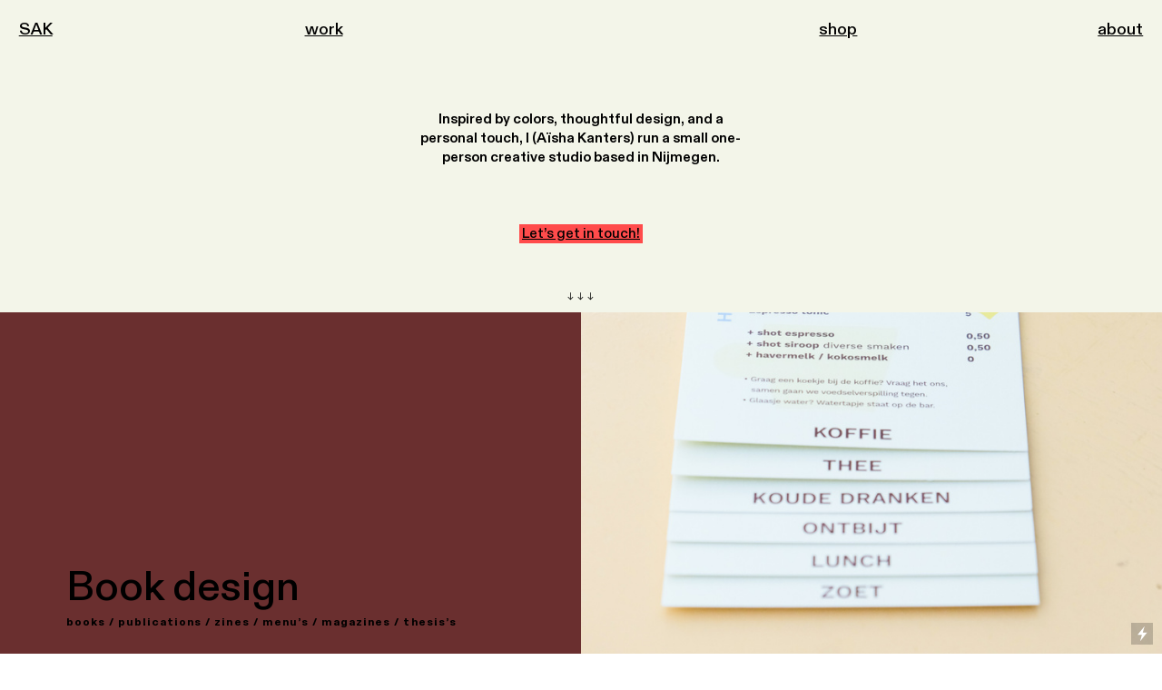

--- FILE ---
content_type: text/html; charset=UTF-8
request_url: https://aishakanters.com/
body_size: 28941
content:
<!DOCTYPE html>
<!-- 

        Running on cargo.site

-->
<html lang="en" data-predefined-style="true" data-css-presets="true" data-css-preset data-typography-preset>
	<head>
<script>
				var __cargo_context__ = 'live';
				var __cargo_js_ver__ = 'c=2806793921';
				var __cargo_maint__ = false;
				
				
			</script>
					<meta http-equiv="X-UA-Compatible" content="IE=edge,chrome=1">
		<meta http-equiv="Content-Type" content="text/html; charset=utf-8">
		<meta name="viewport" content="initial-scale=1.0, maximum-scale=1.0, user-scalable=no">
		
			<meta name="robots" content="index,follow">
		<title>aishakanters</title>
		<meta name="description" content="Cargo">
		
		<link rel="preconnect" href="https://static.cargo.site" crossorigin>
		<link rel="preconnect" href="https://freight.cargo.site" crossorigin>
				<link rel="preconnect" href="https://type.cargo.site" crossorigin>

		<!--<link rel="preload" href="https://static.cargo.site/assets/social/IconFont-Regular-0.9.3.woff2" as="font" type="font/woff" crossorigin>-->

		<meta name="google" value="notranslate">

		<link href="https://freight.cargo.site/t/original/i/e397d4d612af3a8724b307613642b00c788c30b48231794f325bd56dbe55469d/cursur5.ico" rel="shortcut icon">
		<link href="https://aishakanters.com/rss" rel="alternate" type="application/rss+xml" title="aishakanters feed">

		<link href="https://aishakanters.com/stylesheet?c=2806793921&1764846823" id="member_stylesheet" rel="stylesheet" type="text/css" />
<style id="">@font-face{font-family:Icons;src:url(https://static.cargo.site/assets/social/IconFont-Regular-0.9.3.woff2);unicode-range:U+E000-E15C,U+F0000,U+FE0E}@font-face{font-family:Icons;src:url(https://static.cargo.site/assets/social/IconFont-Regular-0.9.3.woff2);font-weight:240;unicode-range:U+E000-E15C,U+F0000,U+FE0E}@font-face{font-family:Icons;src:url(https://static.cargo.site/assets/social/IconFont-Regular-0.9.3.woff2);unicode-range:U+E000-E15C,U+F0000,U+FE0E;font-weight:400}@font-face{font-family:Icons;src:url(https://static.cargo.site/assets/social/IconFont-Regular-0.9.3.woff2);unicode-range:U+E000-E15C,U+F0000,U+FE0E;font-weight:600}@font-face{font-family:Icons;src:url(https://static.cargo.site/assets/social/IconFont-Regular-0.9.3.woff2);unicode-range:U+E000-E15C,U+F0000,U+FE0E;font-weight:800}@font-face{font-family:Icons;src:url(https://static.cargo.site/assets/social/IconFont-Regular-0.9.3.woff2);unicode-range:U+E000-E15C,U+F0000,U+FE0E;font-style:italic}@font-face{font-family:Icons;src:url(https://static.cargo.site/assets/social/IconFont-Regular-0.9.3.woff2);unicode-range:U+E000-E15C,U+F0000,U+FE0E;font-weight:200;font-style:italic}@font-face{font-family:Icons;src:url(https://static.cargo.site/assets/social/IconFont-Regular-0.9.3.woff2);unicode-range:U+E000-E15C,U+F0000,U+FE0E;font-weight:400;font-style:italic}@font-face{font-family:Icons;src:url(https://static.cargo.site/assets/social/IconFont-Regular-0.9.3.woff2);unicode-range:U+E000-E15C,U+F0000,U+FE0E;font-weight:600;font-style:italic}@font-face{font-family:Icons;src:url(https://static.cargo.site/assets/social/IconFont-Regular-0.9.3.woff2);unicode-range:U+E000-E15C,U+F0000,U+FE0E;font-weight:800;font-style:italic}body.iconfont-loading,body.iconfont-loading *{color:transparent!important}body{-moz-osx-font-smoothing:grayscale;-webkit-font-smoothing:antialiased;-webkit-text-size-adjust:none}body.no-scroll{overflow:hidden}/*!
 * Content
 */.page{word-wrap:break-word}:focus{outline:0}.pointer-events-none{pointer-events:none}.pointer-events-auto{pointer-events:auto}.pointer-events-none .page_content .audio-player,.pointer-events-none .page_content .shop_product,.pointer-events-none .page_content a,.pointer-events-none .page_content audio,.pointer-events-none .page_content button,.pointer-events-none .page_content details,.pointer-events-none .page_content iframe,.pointer-events-none .page_content img,.pointer-events-none .page_content input,.pointer-events-none .page_content video{pointer-events:auto}.pointer-events-none .page_content *>a,.pointer-events-none .page_content>a{position:relative}s *{text-transform:inherit}#toolset{position:fixed;bottom:10px;right:10px;z-index:8}.mobile #toolset,.template_site_inframe #toolset{display:none}#toolset a{display:block;height:24px;width:24px;margin:0;padding:0;text-decoration:none;background:rgba(0,0,0,.2)}#toolset a:hover{background:rgba(0,0,0,.8)}[data-adminview] #toolset a,[data-adminview] #toolset_admin a{background:rgba(0,0,0,.04);pointer-events:none;cursor:default}#toolset_admin a:active{background:rgba(0,0,0,.7)}#toolset_admin a svg>*{transform:scale(1.1) translate(0,-.5px);transform-origin:50% 50%}#toolset_admin a svg{pointer-events:none;width:100%!important;height:auto!important}#following-container{overflow:auto;-webkit-overflow-scrolling:touch}#following-container iframe{height:100%;width:100%;position:absolute;top:0;left:0;right:0;bottom:0}:root{--following-width:-400px;--following-animation-duration:450ms}@keyframes following-open{0%{transform:translateX(0)}100%{transform:translateX(var(--following-width))}}@keyframes following-open-inverse{0%{transform:translateX(0)}100%{transform:translateX(calc(-1 * var(--following-width)))}}@keyframes following-close{0%{transform:translateX(var(--following-width))}100%{transform:translateX(0)}}@keyframes following-close-inverse{0%{transform:translateX(calc(-1 * var(--following-width)))}100%{transform:translateX(0)}}body.animate-left{animation:following-open var(--following-animation-duration);animation-fill-mode:both;animation-timing-function:cubic-bezier(.24,1,.29,1)}#following-container.animate-left{animation:following-close-inverse var(--following-animation-duration);animation-fill-mode:both;animation-timing-function:cubic-bezier(.24,1,.29,1)}#following-container.animate-left #following-frame{animation:following-close var(--following-animation-duration);animation-fill-mode:both;animation-timing-function:cubic-bezier(.24,1,.29,1)}body.animate-right{animation:following-close var(--following-animation-duration);animation-fill-mode:both;animation-timing-function:cubic-bezier(.24,1,.29,1)}#following-container.animate-right{animation:following-open-inverse var(--following-animation-duration);animation-fill-mode:both;animation-timing-function:cubic-bezier(.24,1,.29,1)}#following-container.animate-right #following-frame{animation:following-open var(--following-animation-duration);animation-fill-mode:both;animation-timing-function:cubic-bezier(.24,1,.29,1)}.slick-slider{position:relative;display:block;-moz-box-sizing:border-box;box-sizing:border-box;-webkit-user-select:none;-moz-user-select:none;-ms-user-select:none;user-select:none;-webkit-touch-callout:none;-khtml-user-select:none;-ms-touch-action:pan-y;touch-action:pan-y;-webkit-tap-highlight-color:transparent}.slick-list{position:relative;display:block;overflow:hidden;margin:0;padding:0}.slick-list:focus{outline:0}.slick-list.dragging{cursor:pointer;cursor:hand}.slick-slider .slick-list,.slick-slider .slick-track{transform:translate3d(0,0,0);will-change:transform}.slick-track{position:relative;top:0;left:0;display:block}.slick-track:after,.slick-track:before{display:table;content:'';width:1px;height:1px;margin-top:-1px;margin-left:-1px}.slick-track:after{clear:both}.slick-loading .slick-track{visibility:hidden}.slick-slide{display:none;float:left;height:100%;min-height:1px}[dir=rtl] .slick-slide{float:right}.content .slick-slide img{display:inline-block}.content .slick-slide img:not(.image-zoom){cursor:pointer}.content .scrub .slick-list,.content .scrub .slick-slide img:not(.image-zoom){cursor:ew-resize}body.slideshow-scrub-dragging *{cursor:ew-resize!important}.content .slick-slide img:not([src]),.content .slick-slide img[src='']{width:100%;height:auto}.slick-slide.slick-loading img{display:none}.slick-slide.dragging img{pointer-events:none}.slick-initialized .slick-slide{display:block}.slick-loading .slick-slide{visibility:hidden}.slick-vertical .slick-slide{display:block;height:auto;border:1px solid transparent}.slick-arrow.slick-hidden{display:none}.slick-arrow{position:absolute;z-index:9;width:0;top:0;height:100%;cursor:pointer;will-change:opacity;-webkit-transition:opacity 333ms cubic-bezier(.4,0,.22,1);transition:opacity 333ms cubic-bezier(.4,0,.22,1)}.slick-arrow.hidden{opacity:0}.slick-arrow svg{position:absolute;width:36px;height:36px;top:0;left:0;right:0;bottom:0;margin:auto;transform:translate(.25px,.25px)}.slick-arrow svg.right-arrow{transform:translate(.25px,.25px) scaleX(-1)}.slick-arrow svg:active{opacity:.75}.slick-arrow svg .arrow-shape{fill:none!important;stroke:#fff;stroke-linecap:square}.slick-arrow svg .arrow-outline{fill:none!important;stroke-width:2.5px;stroke:rgba(0,0,0,.6);stroke-linecap:square}.slick-arrow.slick-next{right:0;text-align:right}.slick-next svg,.wallpaper-navigation .slick-next svg{margin-right:10px}.mobile .slick-next svg{margin-right:10px}.slick-arrow.slick-prev{text-align:left}.slick-prev svg,.wallpaper-navigation .slick-prev svg{margin-left:10px}.mobile .slick-prev svg{margin-left:10px}.loading_animation{display:none;vertical-align:middle;z-index:15;line-height:0;pointer-events:none;border-radius:100%}.loading_animation.hidden{display:none}.loading_animation.pulsing{opacity:0;display:inline-block;animation-delay:.1s;-webkit-animation-delay:.1s;-moz-animation-delay:.1s;animation-duration:12s;animation-iteration-count:infinite;animation:fade-pulse-in .5s ease-in-out;-moz-animation:fade-pulse-in .5s ease-in-out;-webkit-animation:fade-pulse-in .5s ease-in-out;-webkit-animation-fill-mode:forwards;-moz-animation-fill-mode:forwards;animation-fill-mode:forwards}.loading_animation.pulsing.no-delay{animation-delay:0s;-webkit-animation-delay:0s;-moz-animation-delay:0s}.loading_animation div{border-radius:100%}.loading_animation div svg{max-width:100%;height:auto}.loading_animation div,.loading_animation div svg{width:20px;height:20px}.loading_animation.full-width svg{width:100%;height:auto}.loading_animation.full-width.big svg{width:100px;height:100px}.loading_animation div svg>*{fill:#ccc}.loading_animation div{-webkit-animation:spin-loading 12s ease-out;-webkit-animation-iteration-count:infinite;-moz-animation:spin-loading 12s ease-out;-moz-animation-iteration-count:infinite;animation:spin-loading 12s ease-out;animation-iteration-count:infinite}.loading_animation.hidden{display:none}[data-backdrop] .loading_animation{position:absolute;top:15px;left:15px;z-index:99}.loading_animation.position-absolute.middle{top:calc(50% - 10px);left:calc(50% - 10px)}.loading_animation.position-absolute.topleft{top:0;left:0}.loading_animation.position-absolute.middleright{top:calc(50% - 10px);right:1rem}.loading_animation.position-absolute.middleleft{top:calc(50% - 10px);left:1rem}.loading_animation.gray div svg>*{fill:#999}.loading_animation.gray-dark div svg>*{fill:#666}.loading_animation.gray-darker div svg>*{fill:#555}.loading_animation.gray-light div svg>*{fill:#ccc}.loading_animation.white div svg>*{fill:rgba(255,255,255,.85)}.loading_animation.blue div svg>*{fill:#698fff}.loading_animation.inline{display:inline-block;margin-bottom:.5ex}.loading_animation.inline.left{margin-right:.5ex}@-webkit-keyframes fade-pulse-in{0%{opacity:0}50%{opacity:.5}100%{opacity:1}}@-moz-keyframes fade-pulse-in{0%{opacity:0}50%{opacity:.5}100%{opacity:1}}@keyframes fade-pulse-in{0%{opacity:0}50%{opacity:.5}100%{opacity:1}}@-webkit-keyframes pulsate{0%{opacity:1}50%{opacity:0}100%{opacity:1}}@-moz-keyframes pulsate{0%{opacity:1}50%{opacity:0}100%{opacity:1}}@keyframes pulsate{0%{opacity:1}50%{opacity:0}100%{opacity:1}}@-webkit-keyframes spin-loading{0%{transform:rotate(0)}9%{transform:rotate(1050deg)}18%{transform:rotate(-1090deg)}20%{transform:rotate(-1080deg)}23%{transform:rotate(-1080deg)}28%{transform:rotate(-1095deg)}29%{transform:rotate(-1065deg)}34%{transform:rotate(-1080deg)}35%{transform:rotate(-1050deg)}40%{transform:rotate(-1065deg)}41%{transform:rotate(-1035deg)}44%{transform:rotate(-1035deg)}47%{transform:rotate(-2160deg)}50%{transform:rotate(-2160deg)}56%{transform:rotate(45deg)}60%{transform:rotate(45deg)}80%{transform:rotate(6120deg)}100%{transform:rotate(0)}}@keyframes spin-loading{0%{transform:rotate(0)}9%{transform:rotate(1050deg)}18%{transform:rotate(-1090deg)}20%{transform:rotate(-1080deg)}23%{transform:rotate(-1080deg)}28%{transform:rotate(-1095deg)}29%{transform:rotate(-1065deg)}34%{transform:rotate(-1080deg)}35%{transform:rotate(-1050deg)}40%{transform:rotate(-1065deg)}41%{transform:rotate(-1035deg)}44%{transform:rotate(-1035deg)}47%{transform:rotate(-2160deg)}50%{transform:rotate(-2160deg)}56%{transform:rotate(45deg)}60%{transform:rotate(45deg)}80%{transform:rotate(6120deg)}100%{transform:rotate(0)}}[grid-row]{align-items:flex-start;box-sizing:border-box;display:-webkit-box;display:-webkit-flex;display:-ms-flexbox;display:flex;-webkit-flex-wrap:wrap;-ms-flex-wrap:wrap;flex-wrap:wrap}[grid-col]{box-sizing:border-box}[grid-row] [grid-col].empty:after{content:"\0000A0";cursor:text}body.mobile[data-adminview=content-editproject] [grid-row] [grid-col].empty:after{display:none}[grid-col=auto]{-webkit-box-flex:1;-webkit-flex:1;-ms-flex:1;flex:1}[grid-col=x12]{width:100%}[grid-col=x11]{width:50%}[grid-col=x10]{width:33.33%}[grid-col=x9]{width:25%}[grid-col=x8]{width:20%}[grid-col=x7]{width:16.666666667%}[grid-col=x6]{width:14.285714286%}[grid-col=x5]{width:12.5%}[grid-col=x4]{width:11.111111111%}[grid-col=x3]{width:10%}[grid-col=x2]{width:9.090909091%}[grid-col=x1]{width:8.333333333%}[grid-col="1"]{width:8.33333%}[grid-col="2"]{width:16.66667%}[grid-col="3"]{width:25%}[grid-col="4"]{width:33.33333%}[grid-col="5"]{width:41.66667%}[grid-col="6"]{width:50%}[grid-col="7"]{width:58.33333%}[grid-col="8"]{width:66.66667%}[grid-col="9"]{width:75%}[grid-col="10"]{width:83.33333%}[grid-col="11"]{width:91.66667%}[grid-col="12"]{width:100%}body.mobile [grid-responsive] [grid-col]{width:100%;-webkit-box-flex:none;-webkit-flex:none;-ms-flex:none;flex:none}[data-ce-host=true][contenteditable=true] [grid-pad]{pointer-events:none}[data-ce-host=true][contenteditable=true] [grid-pad]>*{pointer-events:auto}[grid-pad="0"]{padding:0}[grid-pad="0.25"]{padding:.125rem}[grid-pad="0.5"]{padding:.25rem}[grid-pad="0.75"]{padding:.375rem}[grid-pad="1"]{padding:.5rem}[grid-pad="1.25"]{padding:.625rem}[grid-pad="1.5"]{padding:.75rem}[grid-pad="1.75"]{padding:.875rem}[grid-pad="2"]{padding:1rem}[grid-pad="2.5"]{padding:1.25rem}[grid-pad="3"]{padding:1.5rem}[grid-pad="3.5"]{padding:1.75rem}[grid-pad="4"]{padding:2rem}[grid-pad="5"]{padding:2.5rem}[grid-pad="6"]{padding:3rem}[grid-pad="7"]{padding:3.5rem}[grid-pad="8"]{padding:4rem}[grid-pad="9"]{padding:4.5rem}[grid-pad="10"]{padding:5rem}[grid-gutter="0"]{margin:0}[grid-gutter="0.5"]{margin:-.25rem}[grid-gutter="1"]{margin:-.5rem}[grid-gutter="1.5"]{margin:-.75rem}[grid-gutter="2"]{margin:-1rem}[grid-gutter="2.5"]{margin:-1.25rem}[grid-gutter="3"]{margin:-1.5rem}[grid-gutter="3.5"]{margin:-1.75rem}[grid-gutter="4"]{margin:-2rem}[grid-gutter="5"]{margin:-2.5rem}[grid-gutter="6"]{margin:-3rem}[grid-gutter="7"]{margin:-3.5rem}[grid-gutter="8"]{margin:-4rem}[grid-gutter="10"]{margin:-5rem}[grid-gutter="12"]{margin:-6rem}[grid-gutter="14"]{margin:-7rem}[grid-gutter="16"]{margin:-8rem}[grid-gutter="18"]{margin:-9rem}[grid-gutter="20"]{margin:-10rem}small{max-width:100%;text-decoration:inherit}img:not([src]),img[src='']{outline:1px solid rgba(177,177,177,.4);outline-offset:-1px;content:url([data-uri])}img.image-zoom{cursor:-webkit-zoom-in;cursor:-moz-zoom-in;cursor:zoom-in}#imprimatur{color:#333;font-size:10px;font-family:-apple-system,BlinkMacSystemFont,"Segoe UI",Roboto,Oxygen,Ubuntu,Cantarell,"Open Sans","Helvetica Neue",sans-serif,"Sans Serif",Icons;/*!System*/position:fixed;opacity:.3;right:-28px;bottom:160px;transform:rotate(270deg);-ms-transform:rotate(270deg);-webkit-transform:rotate(270deg);z-index:8;text-transform:uppercase;color:#999;opacity:.5;padding-bottom:2px;text-decoration:none}.mobile #imprimatur{display:none}bodycopy cargo-link a{font-family:-apple-system,BlinkMacSystemFont,"Segoe UI",Roboto,Oxygen,Ubuntu,Cantarell,"Open Sans","Helvetica Neue",sans-serif,"Sans Serif",Icons;/*!System*/font-size:12px;font-style:normal;font-weight:400;transform:rotate(270deg);text-decoration:none;position:fixed!important;right:-27px;bottom:100px;text-decoration:none;letter-spacing:normal;background:0 0;border:0;border-bottom:0;outline:0}/*! PhotoSwipe Default UI CSS by Dmitry Semenov | photoswipe.com | MIT license */.pswp--has_mouse .pswp__button--arrow--left,.pswp--has_mouse .pswp__button--arrow--right,.pswp__ui{visibility:visible}.pswp--minimal--dark .pswp__top-bar,.pswp__button{background:0 0}.pswp,.pswp__bg,.pswp__container,.pswp__img--placeholder,.pswp__zoom-wrap,.quick-view-navigation{-webkit-backface-visibility:hidden}.pswp__button{cursor:pointer;opacity:1;-webkit-appearance:none;transition:opacity .2s;-webkit-box-shadow:none;box-shadow:none}.pswp__button-close>svg{top:10px;right:10px;margin-left:auto}.pswp--touch .quick-view-navigation{display:none}.pswp__ui{-webkit-font-smoothing:auto;opacity:1;z-index:1550}.quick-view-navigation{will-change:opacity;-webkit-transition:opacity 333ms cubic-bezier(.4,0,.22,1);transition:opacity 333ms cubic-bezier(.4,0,.22,1)}.quick-view-navigation .pswp__group .pswp__button{pointer-events:auto}.pswp__button>svg{position:absolute;width:36px;height:36px}.quick-view-navigation .pswp__group:active svg{opacity:.75}.pswp__button svg .shape-shape{fill:#fff}.pswp__button svg .shape-outline{fill:#000}.pswp__button-prev>svg{top:0;bottom:0;left:10px;margin:auto}.pswp__button-next>svg{top:0;bottom:0;right:10px;margin:auto}.quick-view-navigation .pswp__group .pswp__button-prev{position:absolute;left:0;top:0;width:0;height:100%}.quick-view-navigation .pswp__group .pswp__button-next{position:absolute;right:0;top:0;width:0;height:100%}.quick-view-navigation .close-button,.quick-view-navigation .left-arrow,.quick-view-navigation .right-arrow{transform:translate(.25px,.25px)}.quick-view-navigation .right-arrow{transform:translate(.25px,.25px) scaleX(-1)}.pswp__button svg .shape-outline{fill:transparent!important;stroke:#000;stroke-width:2.5px;stroke-linecap:square}.pswp__button svg .shape-shape{fill:transparent!important;stroke:#fff;stroke-width:1.5px;stroke-linecap:square}.pswp__bg,.pswp__scroll-wrap,.pswp__zoom-wrap{width:100%;position:absolute}.quick-view-navigation .pswp__group .pswp__button-close{margin:0}.pswp__container,.pswp__item,.pswp__zoom-wrap{right:0;bottom:0;top:0;position:absolute;left:0}.pswp__ui--hidden .pswp__button{opacity:.001}.pswp__ui--hidden .pswp__button,.pswp__ui--hidden .pswp__button *{pointer-events:none}.pswp .pswp__ui.pswp__ui--displaynone{display:none}.pswp__element--disabled{display:none!important}/*! PhotoSwipe main CSS by Dmitry Semenov | photoswipe.com | MIT license */.pswp{position:fixed;display:none;height:100%;width:100%;top:0;left:0;right:0;bottom:0;margin:auto;-ms-touch-action:none;touch-action:none;z-index:9999999;-webkit-text-size-adjust:100%;line-height:initial;letter-spacing:initial;outline:0}.pswp img{max-width:none}.pswp--zoom-disabled .pswp__img{cursor:default!important}.pswp--animate_opacity{opacity:.001;will-change:opacity;-webkit-transition:opacity 333ms cubic-bezier(.4,0,.22,1);transition:opacity 333ms cubic-bezier(.4,0,.22,1)}.pswp--open{display:block}.pswp--zoom-allowed .pswp__img{cursor:-webkit-zoom-in;cursor:-moz-zoom-in;cursor:zoom-in}.pswp--zoomed-in .pswp__img{cursor:-webkit-grab;cursor:-moz-grab;cursor:grab}.pswp--dragging .pswp__img{cursor:-webkit-grabbing;cursor:-moz-grabbing;cursor:grabbing}.pswp__bg{left:0;top:0;height:100%;opacity:0;transform:translateZ(0);will-change:opacity}.pswp__scroll-wrap{left:0;top:0;height:100%}.pswp__container,.pswp__zoom-wrap{-ms-touch-action:none;touch-action:none}.pswp__container,.pswp__img{-webkit-user-select:none;-moz-user-select:none;-ms-user-select:none;user-select:none;-webkit-tap-highlight-color:transparent;-webkit-touch-callout:none}.pswp__zoom-wrap{-webkit-transform-origin:left top;-ms-transform-origin:left top;transform-origin:left top;-webkit-transition:-webkit-transform 222ms cubic-bezier(.4,0,.22,1);transition:transform 222ms cubic-bezier(.4,0,.22,1)}.pswp__bg{-webkit-transition:opacity 222ms cubic-bezier(.4,0,.22,1);transition:opacity 222ms cubic-bezier(.4,0,.22,1)}.pswp--animated-in .pswp__bg,.pswp--animated-in .pswp__zoom-wrap{-webkit-transition:none;transition:none}.pswp--hide-overflow .pswp__scroll-wrap,.pswp--hide-overflow.pswp{overflow:hidden}.pswp__img{position:absolute;width:auto;height:auto;top:0;left:0}.pswp__img--placeholder--blank{background:#222}.pswp--ie .pswp__img{width:100%!important;height:auto!important;left:0;top:0}.pswp__ui--idle{opacity:0}.pswp__error-msg{position:absolute;left:0;top:50%;width:100%;text-align:center;font-size:14px;line-height:16px;margin-top:-8px;color:#ccc}.pswp__error-msg a{color:#ccc;text-decoration:underline}.pswp__error-msg{font-family:-apple-system,BlinkMacSystemFont,"Segoe UI",Roboto,Oxygen,Ubuntu,Cantarell,"Open Sans","Helvetica Neue",sans-serif}.quick-view.mouse-down .iframe-item{pointer-events:none!important}.quick-view-caption-positioner{pointer-events:none;width:100%;height:100%}.quick-view-caption-wrapper{margin:auto;position:absolute;bottom:0;left:0;right:0}.quick-view-horizontal-align-left .quick-view-caption-wrapper{margin-left:0}.quick-view-horizontal-align-right .quick-view-caption-wrapper{margin-right:0}[data-quick-view-caption]{transition:.1s opacity ease-in-out;position:absolute;bottom:0;left:0;right:0}.quick-view-horizontal-align-left [data-quick-view-caption]{text-align:left}.quick-view-horizontal-align-right [data-quick-view-caption]{text-align:right}.quick-view-caption{transition:.1s opacity ease-in-out}.quick-view-caption>*{display:inline-block}.quick-view-caption *{pointer-events:auto}.quick-view-caption.hidden{opacity:0}.shop_product .dropdown_wrapper{flex:0 0 100%;position:relative}.shop_product select{appearance:none;-moz-appearance:none;-webkit-appearance:none;outline:0;-webkit-font-smoothing:antialiased;-moz-osx-font-smoothing:grayscale;cursor:pointer;border-radius:0;white-space:nowrap;overflow:hidden!important;text-overflow:ellipsis}.shop_product select.dropdown::-ms-expand{display:none}.shop_product a{cursor:pointer;border-bottom:none;text-decoration:none}.shop_product a.out-of-stock{pointer-events:none}body.audio-player-dragging *{cursor:ew-resize!important}.audio-player{display:inline-flex;flex:1 0 calc(100% - 2px);width:calc(100% - 2px)}.audio-player .button{height:100%;flex:0 0 3.3rem;display:flex}.audio-player .separator{left:3.3rem;height:100%}.audio-player .buffer{width:0%;height:100%;transition:left .3s linear,width .3s linear}.audio-player.seeking .buffer{transition:left 0s,width 0s}.audio-player.seeking{user-select:none;-webkit-user-select:none;cursor:ew-resize}.audio-player.seeking *{user-select:none;-webkit-user-select:none;cursor:ew-resize}.audio-player .bar{overflow:hidden;display:flex;justify-content:space-between;align-content:center;flex-grow:1}.audio-player .progress{width:0%;height:100%;transition:width .3s linear}.audio-player.seeking .progress{transition:width 0s}.audio-player .pause,.audio-player .play{cursor:pointer;height:100%}.audio-player .note-icon{margin:auto 0;order:2;flex:0 1 auto}.audio-player .title{white-space:nowrap;overflow:hidden;text-overflow:ellipsis;pointer-events:none;user-select:none;padding:.5rem 0 .5rem 1rem;margin:auto auto auto 0;flex:0 3 auto;min-width:0;width:100%}.audio-player .total-time{flex:0 1 auto;margin:auto 0}.audio-player .current-time,.audio-player .play-text{flex:0 1 auto;margin:auto 0}.audio-player .stream-anim{user-select:none;margin:auto auto auto 0}.audio-player .stream-anim span{display:inline-block}.audio-player .buffer,.audio-player .current-time,.audio-player .note-svg,.audio-player .play-text,.audio-player .separator,.audio-player .total-time{user-select:none;pointer-events:none}.audio-player .buffer,.audio-player .play-text,.audio-player .progress{position:absolute}.audio-player,.audio-player .bar,.audio-player .button,.audio-player .current-time,.audio-player .note-icon,.audio-player .pause,.audio-player .play,.audio-player .total-time{position:relative}body.mobile .audio-player,body.mobile .audio-player *{-webkit-touch-callout:none}#standalone-admin-frame{border:0;width:400px;position:absolute;right:0;top:0;height:100vh;z-index:99}body[standalone-admin=true] #standalone-admin-frame{transform:translate(0,0)}body[standalone-admin=true] .main_container{width:calc(100% - 400px)}body[standalone-admin=false] #standalone-admin-frame{transform:translate(100%,0)}body[standalone-admin=false] .main_container{width:100%}.toggle_standaloneAdmin{position:fixed;top:0;right:400px;height:40px;width:40px;z-index:999;cursor:pointer;background-color:rgba(0,0,0,.4)}.toggle_standaloneAdmin:active{opacity:.7}body[standalone-admin=false] .toggle_standaloneAdmin{right:0}.toggle_standaloneAdmin *{color:#fff;fill:#fff}.toggle_standaloneAdmin svg{padding:6px;width:100%;height:100%;opacity:.85}body[standalone-admin=false] .toggle_standaloneAdmin #close,body[standalone-admin=true] .toggle_standaloneAdmin #backdropsettings{display:none}.toggle_standaloneAdmin>div{width:100%;height:100%}#admin_toggle_button{position:fixed;top:50%;transform:translate(0,-50%);right:400px;height:36px;width:12px;z-index:999;cursor:pointer;background-color:rgba(0,0,0,.09);padding-left:2px;margin-right:5px}#admin_toggle_button .bar{content:'';background:rgba(0,0,0,.09);position:fixed;width:5px;bottom:0;top:0;z-index:10}#admin_toggle_button:active{background:rgba(0,0,0,.065)}#admin_toggle_button *{color:#fff;fill:#fff}#admin_toggle_button svg{padding:0;width:16px;height:36px;margin-left:1px;opacity:1}#admin_toggle_button svg *{fill:#fff;opacity:1}#admin_toggle_button[data-state=closed] .toggle_admin_close{display:none}#admin_toggle_button[data-state=closed],#admin_toggle_button[data-state=closed] .toggle_admin_open{width:20px;cursor:pointer;margin:0}#admin_toggle_button[data-state=closed] svg{margin-left:2px}#admin_toggle_button[data-state=open] .toggle_admin_open{display:none}select,select *{text-rendering:auto!important}b b{font-weight:inherit}*{-webkit-box-sizing:border-box;-moz-box-sizing:border-box;box-sizing:border-box}customhtml>*{position:relative;z-index:10}body,html{min-height:100vh;margin:0;padding:0}html{touch-action:manipulation;position:relative;background-color:#fff}.main_container{min-height:100vh;width:100%;overflow:hidden}.container{display:-webkit-box;display:-webkit-flex;display:-moz-box;display:-ms-flexbox;display:flex;-webkit-flex-wrap:wrap;-moz-flex-wrap:wrap;-ms-flex-wrap:wrap;flex-wrap:wrap;max-width:100%;width:100%;overflow:visible}.container{align-items:flex-start;-webkit-align-items:flex-start}.page{z-index:2}.page ul li>text-limit{display:block}.content,.content_container,.pinned{-webkit-flex:1 0 auto;-moz-flex:1 0 auto;-ms-flex:1 0 auto;flex:1 0 auto;max-width:100%}.content_container{width:100%}.content_container.full_height{min-height:100vh}.page_background{position:absolute;top:0;left:0;width:100%;height:100%}.page_container{position:relative;overflow:visible;width:100%}.backdrop{position:absolute;top:0;z-index:1;width:100%;height:100%;max-height:100vh}.backdrop>div{position:absolute;top:0;left:0;width:100%;height:100%;-webkit-backface-visibility:hidden;backface-visibility:hidden;transform:translate3d(0,0,0);contain:strict}[data-backdrop].backdrop>div[data-overflowing]{max-height:100vh;position:absolute;top:0;left:0}body.mobile [split-responsive]{display:flex;flex-direction:column}body.mobile [split-responsive] .container{width:100%;order:2}body.mobile [split-responsive] .backdrop{position:relative;height:50vh;width:100%;order:1}body.mobile [split-responsive] [data-auxiliary].backdrop{position:absolute;height:50vh;width:100%;order:1}.page{position:relative;z-index:2}img[data-align=left]{float:left}img[data-align=right]{float:right}[data-rotation]{transform-origin:center center}.content .page_content:not([contenteditable=true]) [data-draggable]{pointer-events:auto!important;backface-visibility:hidden}.preserve-3d{-moz-transform-style:preserve-3d;transform-style:preserve-3d}.content .page_content:not([contenteditable=true]) [data-draggable] iframe{pointer-events:none!important}.dragging-active iframe{pointer-events:none!important}.content .page_content:not([contenteditable=true]) [data-draggable]:active{opacity:1}.content .scroll-transition-fade{transition:transform 1s ease-in-out,opacity .8s ease-in-out}.content .scroll-transition-fade.below-viewport{opacity:0;transform:translateY(40px)}.mobile.full_width .page_container:not([split-layout]) .container_width{width:100%}[data-view=pinned_bottom] .bottom_pin_invisibility{visibility:hidden}.pinned{position:relative;width:100%}.pinned .page_container.accommodate:not(.fixed):not(.overlay){z-index:2}.pinned .page_container.overlay{position:absolute;z-index:4}.pinned .page_container.overlay.fixed{position:fixed}.pinned .page_container.overlay.fixed .page{max-height:100vh;-webkit-overflow-scrolling:touch}.pinned .page_container.overlay.fixed .page.allow-scroll{overflow-y:auto;overflow-x:hidden}.pinned .page_container.overlay.fixed .page.allow-scroll{align-items:flex-start;-webkit-align-items:flex-start}.pinned .page_container .page.allow-scroll::-webkit-scrollbar{width:0;background:0 0;display:none}.pinned.pinned_top .page_container.overlay{left:0;top:0}.pinned.pinned_bottom .page_container.overlay{left:0;bottom:0}div[data-container=set]:empty{margin-top:1px}.thumbnails{position:relative;z-index:1}[thumbnails=grid]{align-items:baseline}[thumbnails=justify] .thumbnail{box-sizing:content-box}[thumbnails][data-padding-zero] .thumbnail{margin-bottom:-1px}[thumbnails=montessori] .thumbnail{pointer-events:auto;position:absolute}[thumbnails] .thumbnail>a{display:block;text-decoration:none}[thumbnails=montessori]{height:0}[thumbnails][data-resizing],[thumbnails][data-resizing] *{cursor:nwse-resize}[thumbnails] .thumbnail .resize-handle{cursor:nwse-resize;width:26px;height:26px;padding:5px;position:absolute;opacity:.75;right:-1px;bottom:-1px;z-index:100}[thumbnails][data-resizing] .resize-handle{display:none}[thumbnails] .thumbnail .resize-handle svg{position:absolute;top:0;left:0}[thumbnails] .thumbnail .resize-handle:hover{opacity:1}[data-can-move].thumbnail .resize-handle svg .resize_path_outline{fill:#fff}[data-can-move].thumbnail .resize-handle svg .resize_path{fill:#000}[thumbnails=montessori] .thumbnail_sizer{height:0;width:100%;position:relative;padding-bottom:100%;pointer-events:none}[thumbnails] .thumbnail img{display:block;min-height:3px;margin-bottom:0}[thumbnails] .thumbnail img:not([src]),img[src=""]{margin:0!important;width:100%;min-height:3px;height:100%!important;position:absolute}[aspect-ratio="1x1"].thumb_image{height:0;padding-bottom:100%;overflow:hidden}[aspect-ratio="4x3"].thumb_image{height:0;padding-bottom:75%;overflow:hidden}[aspect-ratio="16x9"].thumb_image{height:0;padding-bottom:56.25%;overflow:hidden}[thumbnails] .thumb_image{width:100%;position:relative}[thumbnails][thumbnail-vertical-align=top]{align-items:flex-start}[thumbnails][thumbnail-vertical-align=middle]{align-items:center}[thumbnails][thumbnail-vertical-align=bottom]{align-items:baseline}[thumbnails][thumbnail-horizontal-align=left]{justify-content:flex-start}[thumbnails][thumbnail-horizontal-align=middle]{justify-content:center}[thumbnails][thumbnail-horizontal-align=right]{justify-content:flex-end}.thumb_image.default_image>svg{position:absolute;top:0;left:0;bottom:0;right:0;width:100%;height:100%}.thumb_image.default_image{outline:1px solid #ccc;outline-offset:-1px;position:relative}.mobile.full_width [data-view=Thumbnail] .thumbnails_width{width:100%}.content [data-draggable] a:active,.content [data-draggable] img:active{opacity:initial}.content .draggable-dragging{opacity:initial}[data-draggable].draggable_visible{visibility:visible}[data-draggable].draggable_hidden{visibility:hidden}.gallery_card [data-draggable],.marquee [data-draggable]{visibility:inherit}[data-draggable]{visibility:visible;background-color:rgba(0,0,0,.003)}#site_menu_panel_container .image-gallery:not(.initialized){height:0;padding-bottom:100%;min-height:initial}.image-gallery:not(.initialized){min-height:100vh;visibility:hidden;width:100%}.image-gallery .gallery_card img{display:block;width:100%;height:auto}.image-gallery .gallery_card{transform-origin:center}.image-gallery .gallery_card.dragging{opacity:.1;transform:initial!important}.image-gallery:not([image-gallery=slideshow]) .gallery_card iframe:only-child,.image-gallery:not([image-gallery=slideshow]) .gallery_card video:only-child{width:100%;height:100%;top:0;left:0;position:absolute}.image-gallery[image-gallery=slideshow] .gallery_card video[muted][autoplay]:not([controls]),.image-gallery[image-gallery=slideshow] .gallery_card video[muted][data-autoplay]:not([controls]){pointer-events:none}.image-gallery [image-gallery-pad="0"] video:only-child{object-fit:cover;height:calc(100% + 1px)}div.image-gallery>a,div.image-gallery>iframe,div.image-gallery>img,div.image-gallery>video{display:none}[image-gallery-row]{align-items:flex-start;box-sizing:border-box;display:-webkit-box;display:-webkit-flex;display:-ms-flexbox;display:flex;-webkit-flex-wrap:wrap;-ms-flex-wrap:wrap;flex-wrap:wrap}.image-gallery .gallery_card_image{width:100%;position:relative}[data-predefined-style=true] .image-gallery a.gallery_card{display:block;border:none}[image-gallery-col]{box-sizing:border-box}[image-gallery-col=x12]{width:100%}[image-gallery-col=x11]{width:50%}[image-gallery-col=x10]{width:33.33%}[image-gallery-col=x9]{width:25%}[image-gallery-col=x8]{width:20%}[image-gallery-col=x7]{width:16.666666667%}[image-gallery-col=x6]{width:14.285714286%}[image-gallery-col=x5]{width:12.5%}[image-gallery-col=x4]{width:11.111111111%}[image-gallery-col=x3]{width:10%}[image-gallery-col=x2]{width:9.090909091%}[image-gallery-col=x1]{width:8.333333333%}.content .page_content [image-gallery-pad].image-gallery{pointer-events:none}.content .page_content [image-gallery-pad].image-gallery .gallery_card_image>*,.content .page_content [image-gallery-pad].image-gallery .gallery_image_caption{pointer-events:auto}.content .page_content [image-gallery-pad="0"]{padding:0}.content .page_content [image-gallery-pad="0.25"]{padding:.125rem}.content .page_content [image-gallery-pad="0.5"]{padding:.25rem}.content .page_content [image-gallery-pad="0.75"]{padding:.375rem}.content .page_content [image-gallery-pad="1"]{padding:.5rem}.content .page_content [image-gallery-pad="1.25"]{padding:.625rem}.content .page_content [image-gallery-pad="1.5"]{padding:.75rem}.content .page_content [image-gallery-pad="1.75"]{padding:.875rem}.content .page_content [image-gallery-pad="2"]{padding:1rem}.content .page_content [image-gallery-pad="2.5"]{padding:1.25rem}.content .page_content [image-gallery-pad="3"]{padding:1.5rem}.content .page_content [image-gallery-pad="3.5"]{padding:1.75rem}.content .page_content [image-gallery-pad="4"]{padding:2rem}.content .page_content [image-gallery-pad="5"]{padding:2.5rem}.content .page_content [image-gallery-pad="6"]{padding:3rem}.content .page_content [image-gallery-pad="7"]{padding:3.5rem}.content .page_content [image-gallery-pad="8"]{padding:4rem}.content .page_content [image-gallery-pad="9"]{padding:4.5rem}.content .page_content [image-gallery-pad="10"]{padding:5rem}.content .page_content [image-gallery-gutter="0"]{margin:0}.content .page_content [image-gallery-gutter="0.5"]{margin:-.25rem}.content .page_content [image-gallery-gutter="1"]{margin:-.5rem}.content .page_content [image-gallery-gutter="1.5"]{margin:-.75rem}.content .page_content [image-gallery-gutter="2"]{margin:-1rem}.content .page_content [image-gallery-gutter="2.5"]{margin:-1.25rem}.content .page_content [image-gallery-gutter="3"]{margin:-1.5rem}.content .page_content [image-gallery-gutter="3.5"]{margin:-1.75rem}.content .page_content [image-gallery-gutter="4"]{margin:-2rem}.content .page_content [image-gallery-gutter="5"]{margin:-2.5rem}.content .page_content [image-gallery-gutter="6"]{margin:-3rem}.content .page_content [image-gallery-gutter="7"]{margin:-3.5rem}.content .page_content [image-gallery-gutter="8"]{margin:-4rem}.content .page_content [image-gallery-gutter="10"]{margin:-5rem}.content .page_content [image-gallery-gutter="12"]{margin:-6rem}.content .page_content [image-gallery-gutter="14"]{margin:-7rem}.content .page_content [image-gallery-gutter="16"]{margin:-8rem}.content .page_content [image-gallery-gutter="18"]{margin:-9rem}.content .page_content [image-gallery-gutter="20"]{margin:-10rem}[image-gallery=slideshow]:not(.initialized)>*{min-height:1px;opacity:0;min-width:100%}[image-gallery=slideshow][data-constrained-by=height] [image-gallery-vertical-align].slick-track{align-items:flex-start}[image-gallery=slideshow] img.image-zoom:active{opacity:initial}[image-gallery=slideshow].slick-initialized .gallery_card{pointer-events:none}[image-gallery=slideshow].slick-initialized .gallery_card.slick-current{pointer-events:auto}[image-gallery=slideshow] .gallery_card:not(.has_caption){line-height:0}.content .page_content [image-gallery=slideshow].image-gallery>*{pointer-events:auto}.content [image-gallery=slideshow].image-gallery.slick-initialized .gallery_card{overflow:hidden;margin:0;display:flex;flex-flow:row wrap;flex-shrink:0}.content [image-gallery=slideshow].image-gallery.slick-initialized .gallery_card.slick-current{overflow:visible}[image-gallery=slideshow] .gallery_image_caption{opacity:1;transition:opacity .3s;-webkit-transition:opacity .3s;width:100%;margin-left:auto;margin-right:auto;clear:both}[image-gallery-horizontal-align=left] .gallery_image_caption{text-align:left}[image-gallery-horizontal-align=middle] .gallery_image_caption{text-align:center}[image-gallery-horizontal-align=right] .gallery_image_caption{text-align:right}[image-gallery=slideshow][data-slideshow-in-transition] .gallery_image_caption{opacity:0;transition:opacity .3s;-webkit-transition:opacity .3s}[image-gallery=slideshow] .gallery_card_image{width:initial;margin:0;display:inline-block}[image-gallery=slideshow] .gallery_card img{margin:0;display:block}[image-gallery=slideshow][data-exploded]{align-items:flex-start;box-sizing:border-box;display:-webkit-box;display:-webkit-flex;display:-ms-flexbox;display:flex;-webkit-flex-wrap:wrap;-ms-flex-wrap:wrap;flex-wrap:wrap;justify-content:flex-start;align-content:flex-start}[image-gallery=slideshow][data-exploded] .gallery_card{padding:1rem;width:16.666%}[image-gallery=slideshow][data-exploded] .gallery_card_image{height:0;display:block;width:100%}[image-gallery=grid]{align-items:baseline}[image-gallery=grid] .gallery_card.has_caption .gallery_card_image{display:block}[image-gallery=grid] [image-gallery-pad="0"].gallery_card{margin-bottom:-1px}[image-gallery=grid] .gallery_card img{margin:0}[image-gallery=columns] .gallery_card img{margin:0}[image-gallery=justify]{align-items:flex-start}[image-gallery=justify] .gallery_card img{margin:0}[image-gallery=montessori][image-gallery-row]{display:block}[image-gallery=montessori] a.gallery_card,[image-gallery=montessori] div.gallery_card{position:absolute;pointer-events:auto}[image-gallery=montessori][data-can-move] .gallery_card,[image-gallery=montessori][data-can-move] .gallery_card .gallery_card_image,[image-gallery=montessori][data-can-move] .gallery_card .gallery_card_image>*{cursor:move}[image-gallery=montessori]{position:relative;height:0}[image-gallery=freeform] .gallery_card{position:relative}[image-gallery=freeform] [image-gallery-pad="0"].gallery_card{margin-bottom:-1px}[image-gallery-vertical-align]{display:flex;flex-flow:row wrap}[image-gallery-vertical-align].slick-track{display:flex;flex-flow:row nowrap}.image-gallery .slick-list{margin-bottom:-.3px}[image-gallery-vertical-align=top]{align-content:flex-start;align-items:flex-start}[image-gallery-vertical-align=middle]{align-items:center;align-content:center}[image-gallery-vertical-align=bottom]{align-content:flex-end;align-items:flex-end}[image-gallery-horizontal-align=left]{justify-content:flex-start}[image-gallery-horizontal-align=middle]{justify-content:center}[image-gallery-horizontal-align=right]{justify-content:flex-end}.image-gallery[data-resizing],.image-gallery[data-resizing] *{cursor:nwse-resize!important}.image-gallery .gallery_card .resize-handle,.image-gallery .gallery_card .resize-handle *{cursor:nwse-resize!important}.image-gallery .gallery_card .resize-handle{width:26px;height:26px;padding:5px;position:absolute;opacity:.75;right:-1px;bottom:-1px;z-index:10}.image-gallery[data-resizing] .resize-handle{display:none}.image-gallery .gallery_card .resize-handle svg{cursor:nwse-resize!important;position:absolute;top:0;left:0}.image-gallery .gallery_card .resize-handle:hover{opacity:1}[data-can-move].gallery_card .resize-handle svg .resize_path_outline{fill:#fff}[data-can-move].gallery_card .resize-handle svg .resize_path{fill:#000}[image-gallery=montessori] .thumbnail_sizer{height:0;width:100%;position:relative;padding-bottom:100%;pointer-events:none}#site_menu_button{display:block;text-decoration:none;pointer-events:auto;z-index:9;vertical-align:top;cursor:pointer;box-sizing:content-box;font-family:Icons}#site_menu_button.custom_icon{padding:0;line-height:0}#site_menu_button.custom_icon img{width:100%;height:auto}#site_menu_wrapper.disabled #site_menu_button{display:none}#site_menu_wrapper.mobile_only #site_menu_button{display:none}body.mobile #site_menu_wrapper.mobile_only:not(.disabled) #site_menu_button:not(.active){display:block}#site_menu_panel_container[data-type=cargo_menu] #site_menu_panel{display:block;position:fixed;top:0;right:0;bottom:0;left:0;z-index:10;cursor:default}.site_menu{pointer-events:auto;position:absolute;z-index:11;top:0;bottom:0;line-height:0;max-width:400px;min-width:300px;font-size:20px;text-align:left;background:rgba(20,20,20,.95);padding:20px 30px 90px 30px;overflow-y:auto;overflow-x:hidden;display:-webkit-box;display:-webkit-flex;display:-ms-flexbox;display:flex;-webkit-box-orient:vertical;-webkit-box-direction:normal;-webkit-flex-direction:column;-ms-flex-direction:column;flex-direction:column;-webkit-box-pack:start;-webkit-justify-content:flex-start;-ms-flex-pack:start;justify-content:flex-start}body.mobile #site_menu_wrapper .site_menu{-webkit-overflow-scrolling:touch;min-width:auto;max-width:100%;width:100%;padding:20px}#site_menu_wrapper[data-sitemenu-position=bottom-left] #site_menu,#site_menu_wrapper[data-sitemenu-position=top-left] #site_menu{left:0}#site_menu_wrapper[data-sitemenu-position=bottom-right] #site_menu,#site_menu_wrapper[data-sitemenu-position=top-right] #site_menu{right:0}#site_menu_wrapper[data-type=page] .site_menu{right:0;left:0;width:100%;padding:0;margin:0;background:0 0}.site_menu_wrapper.open .site_menu{display:block}.site_menu div{display:block}.site_menu a{text-decoration:none;display:inline-block;color:rgba(255,255,255,.75);max-width:100%;overflow:hidden;white-space:nowrap;text-overflow:ellipsis;line-height:1.4}.site_menu div a.active{color:rgba(255,255,255,.4)}.site_menu div.set-link>a{font-weight:700}.site_menu div.hidden{display:none}.site_menu .close{display:block;position:absolute;top:0;right:10px;font-size:60px;line-height:50px;font-weight:200;color:rgba(255,255,255,.4);cursor:pointer;user-select:none}#site_menu_panel_container .page_container{position:relative;overflow:hidden;background:0 0;z-index:2}#site_menu_panel_container .site_menu_page_wrapper{position:fixed;top:0;left:0;overflow-y:auto;-webkit-overflow-scrolling:touch;height:100%;width:100%;z-index:100}#site_menu_panel_container .site_menu_page_wrapper .backdrop{pointer-events:none}#site_menu_panel_container #site_menu_page_overlay{position:fixed;top:0;right:0;bottom:0;left:0;cursor:default;z-index:1}#shop_button{display:block;text-decoration:none;pointer-events:auto;z-index:9;vertical-align:top;cursor:pointer;box-sizing:content-box;font-family:Icons}#shop_button.custom_icon{padding:0;line-height:0}#shop_button.custom_icon img{width:100%;height:auto}#shop_button.disabled{display:none}.loading[data-loading]{display:none;position:fixed;bottom:8px;left:8px;z-index:100}.new_site_button_wrapper{font-size:1.8rem;font-weight:400;color:rgba(0,0,0,.85);font-family:-apple-system,BlinkMacSystemFont,'Segoe UI',Roboto,Oxygen,Ubuntu,Cantarell,'Open Sans','Helvetica Neue',sans-serif,'Sans Serif',Icons;font-style:normal;line-height:1.4;color:#fff;position:fixed;bottom:0;right:0;z-index:999}body.template_site #toolset{display:none!important}body.mobile .new_site_button{display:none}.new_site_button{display:flex;height:44px;cursor:pointer}.new_site_button .plus{width:44px;height:100%}.new_site_button .plus svg{width:100%;height:100%}.new_site_button .plus svg line{stroke:#000;stroke-width:2px}.new_site_button .plus:after,.new_site_button .plus:before{content:'';width:30px;height:2px}.new_site_button .text{background:#0fce83;display:none;padding:7.5px 15px 7.5px 15px;height:100%;font-size:20px;color:#222}.new_site_button:active{opacity:.8}.new_site_button.show_full .text{display:block}.new_site_button.show_full .plus{display:none}html:not(.admin-wrapper) .template_site #confirm_modal [data-progress] .progress-indicator:after{content:'Generating Site...';padding:7.5px 15px;right:-200px;color:#000}bodycopy svg.marker-overlay,bodycopy svg.marker-overlay *{transform-origin:0 0;-webkit-transform-origin:0 0;box-sizing:initial}bodycopy svg#svgroot{box-sizing:initial}bodycopy svg.marker-overlay{padding:inherit;position:absolute;left:0;top:0;width:100%;height:100%;min-height:1px;overflow:visible;pointer-events:none;z-index:999}bodycopy svg.marker-overlay *{pointer-events:initial}bodycopy svg.marker-overlay text{letter-spacing:initial}bodycopy svg.marker-overlay a{cursor:pointer}.marquee:not(.torn-down){overflow:hidden;width:100%;position:relative;padding-bottom:.25em;padding-top:.25em;margin-bottom:-.25em;margin-top:-.25em;contain:layout}.marquee .marquee_contents{will-change:transform;display:flex;flex-direction:column}.marquee[behavior][direction].torn-down{white-space:normal}.marquee[behavior=bounce] .marquee_contents{display:block;float:left;clear:both}.marquee[behavior=bounce] .marquee_inner{display:block}.marquee[behavior=bounce][direction=vertical] .marquee_contents{width:100%}.marquee[behavior=bounce][direction=diagonal] .marquee_inner:last-child,.marquee[behavior=bounce][direction=vertical] .marquee_inner:last-child{position:relative;visibility:hidden}.marquee[behavior=bounce][direction=horizontal],.marquee[behavior=scroll][direction=horizontal]{white-space:pre}.marquee[behavior=scroll][direction=horizontal] .marquee_contents{display:inline-flex;white-space:nowrap;min-width:100%}.marquee[behavior=scroll][direction=horizontal] .marquee_inner{min-width:100%}.marquee[behavior=scroll] .marquee_inner:first-child{will-change:transform;position:absolute;width:100%;top:0;left:0}.cycle{display:none}</style>
<script type="text/json" data-set="defaults" >{"current_offset":0,"current_page":1,"cargo_url":"wwwaishakanters","is_domain":true,"is_mobile":false,"is_tablet":false,"is_phone":false,"homepage_id":0,"tags":null,"api_path":"https:\/\/aishakanters.com\/_api","is_editor":false,"is_template":false}</script>
<script type="text/json" data-set="DisplayOptions" >{"user_id":1920074,"pagination_count":24,"title_in_project":true,"disable_project_scroll":false,"learning_cargo_seen":true,"resource_url":null,"use_sets":null,"sets_are_clickable":null,"set_links_position":null,"sticky_pages":null,"total_projects":0,"slideshow_responsive":false,"slideshow_thumbnails_header":true,"layout_options":{"content_position":"left_cover","content_width":"100","content_margin":"5","main_margin":"2","text_alignment":"text_left","vertical_position":"vertical_top","bgcolor":"rgb(255, 255, 255)","WebFontConfig":{"cargo":{"families":{"Neue Haas Grotesk":{"variants":["n4","i4","n5","i5","n7","i7"]},"Diatype Variable":{"variants":["n2","n3","n4","n5","n7","n8","n9","n10","i4"]},"Social Variable":{"variants":["n1","n2","n3","n35","n4","n5","n7","n9","i4"]}}},"system":{"families":{"-apple-system":{"variants":["n4"]}}}},"links_orientation":"links_horizontal","viewport_size":"phone","mobile_zoom":"21","mobile_view":"desktop","mobile_padding":"-5.2","mobile_formatting":false,"width_unit":"rem","text_width":"66","is_feed":true,"limit_vertical_images":false,"image_zoom":true,"mobile_images_full_width":false,"responsive_columns":"1","responsive_thumbnails_padding":"0.7","enable_sitemenu":false,"sitemenu_mobileonly":false,"menu_position":"top-left","sitemenu_option":"cargo_menu","responsive_row_height":"75","advanced_padding_enabled":false,"main_margin_top":"2","main_margin_right":"2","main_margin_bottom":"2","main_margin_left":"2","mobile_pages_full_width":false,"scroll_transition":true,"image_full_zoom":false,"quick_view_height":"100","quick_view_width":"100","quick_view_alignment":"quick_view_center_center","advanced_quick_view_padding_enabled":false,"quick_view_padding":"2.5","quick_view_padding_top":"2.5","quick_view_padding_bottom":"2.5","quick_view_padding_left":"2.5","quick_view_padding_right":"2.5","quick_content_alignment":"quick_content_center_center","close_quick_view_on_scroll":true,"show_quick_view_ui":true,"quick_view_bgcolor":"rgba(0, 0, 0, 0.8)","quick_view_caption":false},"element_sort":{"no-group":[{"name":"Navigation","isActive":true},{"name":"Header Text","isActive":true},{"name":"Content","isActive":true},{"name":"Header Image","isActive":false}]},"site_menu_options":{"display_type":"cargo_menu","enable":false,"mobile_only":false,"position":"top-right","single_page_id":null,"icon":"\ue130","show_homepage":true,"single_page_url":"Menu","custom_icon":false},"ecommerce_options":{"enable_ecommerce_button":false,"shop_button_position":"top-right","shop_icon":"\ue137","custom_icon":false,"shop_icon_text":"Cart &lt;(#)&gt;","icon":"","enable_geofencing":false,"enabled_countries":["AF","AX","AL","DZ","AS","AD","AO","AI","AQ","AG","AR","AM","AW","AU","AT","AZ","BS","BH","BD","BB","BY","BE","BZ","BJ","BM","BT","BO","BQ","BA","BW","BV","BR","IO","BN","BG","BF","BI","KH","CM","CA","CV","KY","CF","TD","CL","CN","CX","CC","CO","KM","CG","CD","CK","CR","CI","HR","CU","CW","CY","CZ","DK","DJ","DM","DO","EC","EG","SV","GQ","ER","EE","ET","FK","FO","FJ","FI","FR","GF","PF","TF","GA","GM","GE","DE","GH","GI","GR","GL","GD","GP","GU","GT","GG","GN","GW","GY","HT","HM","VA","HN","HK","HU","IS","IN","ID","IR","IQ","IE","IM","IL","IT","JM","JP","JE","JO","KZ","KE","KI","KP","KR","KW","KG","LA","LV","LB","LS","LR","LY","LI","LT","LU","MO","MK","MG","MW","MY","MV","ML","MT","MH","MQ","MR","MU","YT","MX","FM","MD","MC","MN","ME","MS","MA","MZ","MM","NA","NR","NP","NL","NC","NZ","NI","NE","NG","NU","NF","MP","NO","OM","PK","PW","PS","PA","PG","PY","PE","PH","PN","PL","PT","PR","QA","RE","RO","RU","RW","BL","SH","KN","LC","MF","PM","VC","WS","SM","ST","SA","SN","RS","SC","SL","SG","SX","SK","SI","SB","SO","ZA","GS","SS","ES","LK","SD","SR","SJ","SZ","SE","CH","SY","TW","TJ","TZ","TH","TL","TG","TK","TO","TT","TN","TR","TM","TC","TV","UG","UA","AE","GB","US","UM","UY","UZ","VU","VE","VN","VG","VI","WF","EH","YE","ZM","ZW"]}}</script>
<script type="text/json" data-set="Site" >{"id":"1920074","direct_link":"https:\/\/aishakanters.com","display_url":"aishakanters.com","site_url":"wwwaishakanters","account_shop_id":30934,"has_ecommerce":false,"has_shop":true,"ecommerce_key_public":null,"cargo_spark_button":true,"following_url":null,"website_title":"aishakanters","meta_tags":"","meta_description":"","meta_head":"<meta name=\"google\" value=\"notranslate\">","homepage_id":false,"css_url":"https:\/\/aishakanters.com\/stylesheet","rss_url":"https:\/\/aishakanters.com\/rss","js_url":"\/_jsapps\/design\/design.js","favicon_url":"https:\/\/freight.cargo.site\/t\/original\/i\/e397d4d612af3a8724b307613642b00c788c30b48231794f325bd56dbe55469d\/cursur5.ico","home_url":"https:\/\/cargo.site","auth_url":"https:\/\/cargo.site","profile_url":null,"profile_width":0,"profile_height":0,"social_image_url":null,"social_width":0,"social_height":0,"social_description":"Cargo","social_has_image":false,"social_has_description":false,"site_menu_icon":null,"site_menu_has_image":false,"custom_html":"<customhtml><\/customhtml>","filter":null,"is_editor":false,"use_hi_res":false,"hiq":null,"progenitor_site":"hypernorth","files":[],"resource_url":"aishakanters.com\/_api\/v0\/site\/1920074"}</script>
<script type="text/json" data-set="ScaffoldingData" >{"id":0,"title":"aishakanters","project_url":0,"set_id":0,"is_homepage":false,"pin":false,"is_set":true,"in_nav":false,"stack":false,"sort":0,"index":0,"page_count":14,"pin_position":null,"thumbnail_options":null,"pages":[{"id":33039099,"site_id":1920074,"project_url":"Landingspagina-header","direct_link":"https:\/\/aishakanters.com\/Landingspagina-header","type":"page","title":"Landingspagina + header","title_no_html":"Landingspagina + header","tags":"","display":false,"pin":true,"pin_options":{"position":"top","overlay":true,"fixed":true},"in_nav":false,"is_homepage":false,"backdrop_enabled":false,"is_set":false,"stack":false,"excerpt":"SAK\n\n\n\twork\n\n\n\tshop\n\n\n\tabout","content":"<div grid-row=\"\" grid-pad=\"2\" grid-gutter=\"4\">\n\t<div grid-col=\"3\" grid-pad=\"2\">\n<a href=\"#\" rel=\"home_page\">SAK<\/a><br>\n<\/div>\n\t<div grid-col=\"3\" grid-pad=\"2\" class=\"\"><a href=\"work\" rel=\"history\">work<\/a><br>\n<\/div>\n\t<div grid-col=\"3\" grid-pad=\"2\" class=\"\"><div style=\"text-align: right;\"><a href=\"shop\" rel=\"history\">shop<\/a><br>\n<\/div><\/div>\n\t<div grid-col=\"3\" grid-pad=\"2\" class=\"\"><div style=\"text-align: right\"><a href=\"about\" rel=\"history\">about<\/a><\/div><\/div>\n<\/div>","content_no_html":"\n\t\nSAK\n\n\twork\n\n\tshop\n\n\tabout\n","content_partial_html":"\n\t\n<a href=\"#\" rel=\"home_page\">SAK<\/a><br>\n\n\t<a href=\"work\" rel=\"history\">work<\/a><br>\n\n\t<a href=\"shop\" rel=\"history\">shop<\/a><br>\n\n\t<a href=\"about\" rel=\"history\">about<\/a>\n","thumb":"205835348","thumb_meta":{"thumbnail_crop":{"percentWidth":"623.0769230769231","marginLeft":-261.538,"marginTop":0,"imageModel":{"id":205835348,"project_id":33039099,"image_ref":"{image 1}","name":"01-03-24_logo_website_klein.png","hash":"67f800aea4683e661acc29983dfeaa71921bdd940a28a9e55713bb11ecf019df","width":324,"height":52,"sort":0,"exclude_from_backdrop":false,"date_added":"1709295733"},"stored":{"ratio":16.049382716049,"crop_ratio":"1x1"},"cropManuallySet":true}},"thumb_is_visible":false,"sort":0,"index":0,"set_id":0,"page_options":{"using_local_css":true,"local_css":"[local-style=\"33039099\"] .container_width {\n}\n\n[local-style=\"33039099\"] body {\n\tbackground-color: initial \/*!variable_defaults*\/;\n}\n\n[local-style=\"33039099\"] .backdrop {\n}\n\n[local-style=\"33039099\"] .page {\n}\n\n[local-style=\"33039099\"] .page_background {\n\tbackground-color: transparent \/*!page_container_bgcolor*\/;\n}\n\n[local-style=\"33039099\"] .content_padding {\n\tpadding-bottom: 10rem \/*!main_margin*\/;\n}\n\n[data-predefined-style=\"true\"] [local-style=\"33039099\"] bodycopy {\n\tcolor: rgb(0, 0, 0);\n}\n\n[data-predefined-style=\"true\"] [local-style=\"33039099\"] bodycopy a {\n\tcolor: rgb(0, 0, 0);\n}\n\n[data-predefined-style=\"true\"] [local-style=\"33039099\"] h1 {\n}\n\n[data-predefined-style=\"true\"] [local-style=\"33039099\"] h1 a {\n}\n\n[data-predefined-style=\"true\"] [local-style=\"33039099\"] h2 {\n}\n\n[data-predefined-style=\"true\"] [local-style=\"33039099\"] h2 a {\n}\n\n[data-predefined-style=\"true\"] [local-style=\"33039099\"] small {\n}\n\n[data-predefined-style=\"true\"] [local-style=\"33039099\"] small a {\n}\n\n[data-predefined-style=\"true\"] [local-style=\"33039099\"] bodycopy a:hover {\nfont-style: italic\n}\n\n[data-predefined-style=\"true\"] [local-style=\"33039099\"] h1 a:hover {\n}\n\n[data-predefined-style=\"true\"] [local-style=\"33039099\"] h2 a:hover {\n}\n\n[data-predefined-style=\"true\"] [local-style=\"33039099\"] small a:hover {\n}","local_layout_options":{"split_layout":false,"split_responsive":false,"full_height":false,"advanced_padding_enabled":true,"page_container_bgcolor":"transparent","show_local_thumbs":false,"page_bgcolor":"","main_margin_bottom":"10"},"pin_options":{"position":"top","overlay":true,"fixed":true}},"set_open":false,"images":[{"id":205835348,"project_id":33039099,"image_ref":"{image 1}","name":"01-03-24_logo_website_klein.png","hash":"67f800aea4683e661acc29983dfeaa71921bdd940a28a9e55713bb11ecf019df","width":324,"height":52,"sort":0,"exclude_from_backdrop":false,"date_added":"1709295733"},{"id":208964453,"project_id":33039099,"image_ref":"{image 2}","name":"01-03-24_logo_website.png","hash":"6f567b79f841bf4f8151fbf0cf864fa5c9a17b78e822b94d970d9fad309a6527","width":768,"height":378,"sort":0,"exclude_from_backdrop":false,"date_added":"1709295331"}],"backdrop":null},{"id":33039100,"site_id":1920074,"project_url":"welkom","direct_link":"https:\/\/aishakanters.com\/welkom","type":"page","title":"welkom","title_no_html":"welkom","tags":"","display":true,"pin":false,"pin_options":{},"in_nav":false,"is_homepage":false,"backdrop_enabled":false,"is_set":false,"stack":false,"excerpt":"Inspired by colors, thoughtful design, and a personal touch, I (A\u00efsha Kanters) run a small one-person creative studio based in...","content":"<br>\n<br>\n\n\n<br><br><br><br><br><br>\n<br><br>\n<br>\n<h2><div grid-row=\"\" grid-pad=\"8\" grid-gutter=\"16\" grid-responsive=\"\">\n\t<div grid-col=\"4\" grid-pad=\"8\"><\/div>\n\t<div grid-col=\"4\" grid-pad=\"8\"><b>Inspired by colors, thoughtful design, and a personal touch, I (A\u00efsha Kanters) run a small one-person creative studio based in Nijmegen.<\/b><br>\n<br>\n<br><br>\n<span style=\"background-color: rgb(255, 75, 75);\"><b>&nbsp;<\/b><a href=\"contact-form\" rel=\"history\">Let\u2019s get in touch!<\/a><b>&nbsp;<\/b><\/span><br>\n<br>\n<\/div>\n\t<div grid-col=\"4\" grid-pad=\"8\"><\/div>\n<\/div><\/h2><br><br><br>\n<div grid-row=\"\" grid-pad=\"2\" grid-gutter=\"4\">\n\t<div grid-col=\"x10\" grid-pad=\"2\" class=\"\"><br>\n<\/div>\n\t<div grid-col=\"x10\" grid-pad=\"2\" class=\"\">\ue08c\ufe0e\ufe0e\ufe0e\ue08c\ufe0e\ufe0e\ufe0e\ue08c\ufe0e\ufe0e\ufe0e<br>\n<\/div>\n\t<div grid-col=\"x10\" grid-pad=\"2\" class=\"\"><br>\n<\/div>\n<\/div><br>","content_no_html":"\n\n\n\n\n\n\n\n\t\n\tInspired by colors, thoughtful design, and a personal touch, I (A\u00efsha Kanters) run a small one-person creative studio based in Nijmegen.\n\n\n&nbsp;Let\u2019s get in touch!&nbsp;\n\n\n\t\n\n\n\t\n\n\t\ue08c\ufe0e\ufe0e\ufe0e\ue08c\ufe0e\ufe0e\ufe0e\ue08c\ufe0e\ufe0e\ufe0e\n\n\t\n\n","content_partial_html":"<br>\n<br>\n\n\n<br><br><br><br><br><br>\n<br><br>\n<br>\n<h2>\n\t\n\t<b>Inspired by colors, thoughtful design, and a personal touch, I (A\u00efsha Kanters) run a small one-person creative studio based in Nijmegen.<\/b><br>\n<br>\n<br><br>\n<span style=\"background-color: rgb(255, 75, 75);\"><b>&nbsp;<\/b><a href=\"contact-form\" rel=\"history\">Let\u2019s get in touch!<\/a><b>&nbsp;<\/b><\/span><br>\n<br>\n\n\t\n<\/h2><br><br><br>\n\n\t<br>\n\n\t\ue08c\ufe0e\ufe0e\ufe0e\ue08c\ufe0e\ufe0e\ufe0e\ue08c\ufe0e\ufe0e\ufe0e<br>\n\n\t<br>\n\n<br>","thumb":"205834976","thumb_meta":{"thumbnail_crop":{"percentWidth":"203.17460317460316","marginLeft":-51.5873,"marginTop":0,"imageModel":{"id":205834976,"project_id":33039100,"image_ref":"{image 1}","name":"01-03-24_logo_website.png","hash":"6f567b79f841bf4f8151fbf0cf864fa5c9a17b78e822b94d970d9fad309a6527","width":768,"height":378,"sort":0,"exclude_from_backdrop":false,"date_added":"1709295331"},"stored":{"ratio":49.21875,"crop_ratio":"1x1"},"cropManuallySet":true}},"thumb_is_visible":false,"sort":1,"index":0,"set_id":0,"page_options":{"using_local_css":true,"local_css":"[local-style=\"33039100\"] .container_width {\n}\n\n[local-style=\"33039100\"] body {\n\tbackground-color: initial \/*!variable_defaults*\/;\n}\n\n[local-style=\"33039100\"] .backdrop {\n}\n\n[local-style=\"33039100\"] .page {\n\tmin-height: auto \/*!page_height_default*\/;\n}\n\n[local-style=\"33039100\"] .page_background {\n\tbackground-color: #f3f5e9\/*!page_container_bgcolor*\/;\n}\n\n[local-style=\"33039100\"] .content_padding {\n\tpadding-top: 0rem \/*!main_margin*\/;\n\tpadding-bottom: 0rem \/*!main_margin*\/;\n\tpadding-left: 0rem \/*!main_margin*\/;\n\tpadding-right: 0rem \/*!main_margin*\/;\n}\n\n[data-predefined-style=\"true\"] [local-style=\"33039100\"] bodycopy {\n\tcolor: rgb(0, 0, 0);\n\tfont-size: 1rem;\n\tline-height: 1.1;\n}\n\n[data-predefined-style=\"true\"] [local-style=\"33039100\"] bodycopy a {\n\tcolor: rgb(0, 0, 0);\n}\n\n[data-predefined-style=\"true\"] [local-style=\"33039100\"] h1 {\n\tcolor: rgb(238, 238, 238);\n}\n\n[data-predefined-style=\"true\"] [local-style=\"33039100\"] h1 a {\n\tcolor: rgb(238, 238, 238);\n}\n\n[data-predefined-style=\"true\"] [local-style=\"33039100\"] h2 {\n\tfont-size: 1.5rem;\n\tline-height: 1.4;\n\tcolor: rgb(0, 0, 0);\n}\n\n[data-predefined-style=\"true\"] [local-style=\"33039100\"] h2 a {\n\n\tcolor: rgb(0, 0, 0);\n}\n\n[data-predefined-style=\"true\"] [local-style=\"33039100\"] small {\n\tcolor: #000;\n\tfont-size: 1.3rem;\n\tline-height: 1.6;\n}\n\n[data-predefined-style=\"true\"] [local-style=\"33039100\"] small a {\n\tcolor: #000;\n}\n\n[local-style=\"33039100\"] .container {\n\talign-items: center \/*!vertical_middle*\/;\n\t-webkit-align-items: center \/*!vertical_middle*\/;\n\tmargin-left: auto \/*!content_center*\/;\n\ttext-align: center \/*!text_center*\/;\n}\n\n[data-predefined-style=\"true\"] [local-style=\"33039100\"] bodycopy a:hover {\n}\n\n[data-predefined-style=\"true\"] [local-style=\"33039100\"] h1 a:hover {\n}\n\n[data-predefined-style=\"true\"] [local-style=\"33039100\"] h2 a:hover {\n}\n\n[data-predefined-style=\"true\"] [local-style=\"33039100\"] small a:hover {\nfont-style: italic\n}","local_layout_options":{"split_layout":false,"split_responsive":false,"full_height":false,"advanced_padding_enabled":false,"page_container_bgcolor":"#f3f5e9","show_local_thumbs":false,"page_bgcolor":"","content_position":"center_cover","vertical_position":"vertical_middle","text_alignment":"text_center","main_margin":"0","main_margin_top":"0","main_margin_right":"0","main_margin_bottom":"0","main_margin_left":"0"},"pin_options":{}},"set_open":false,"images":[{"id":205834976,"project_id":33039100,"image_ref":"{image 1}","name":"01-03-24_logo_website.png","hash":"6f567b79f841bf4f8151fbf0cf864fa5c9a17b78e822b94d970d9fad309a6527","width":768,"height":378,"sort":0,"exclude_from_backdrop":false,"date_added":"1709295331"},{"id":208979923,"project_id":33039100,"image_ref":"{image 2}","name":"04_website_toepassingen.png","hash":"19ee5d6c566acc06a831aa9f33a5cba5eeb8fcb36f56715e1d57b12a068d43ba","width":1430,"height":678,"sort":0,"exclude_from_backdrop":false,"date_added":"1713191126"},{"id":208980030,"project_id":33039100,"image_ref":"{image 3}","name":"04_website_toepassingen.png","hash":"74a74f4cc3edf7398edfd60d6dfe44c1081c1cb71768de7aae253fad126b8691","width":1430,"height":678,"sort":0,"exclude_from_backdrop":false,"date_added":"1713191295"}],"backdrop":{"id":5651944,"site_id":1920074,"page_id":33039100,"backdrop_id":12,"backdrop_path":"video","is_active":true,"data":{"video_url":"https:\/\/files.cargocollective.com\/c26582\/Hyper-West-Video-1_nosound.mp4","scale_option":"cover","overscan":0,"mute":true,"color":"undefined","alpha":90,"preset_image":"\/_jsapps\/backdrop\/video\/assets\/checkerboard_64.png","fallback_active":true,"image":"\/\/static.cargo.site\/assets\/backdrop\/video\/icon-image.svg","hex":"#f6c9c1","pattern_image":"\/\/static.cargo.site\/assets\/backdrop\/video\/icon-image.svg","using_preset":true,"preset_width":"16px","preset_height":"16px","image_active":true,"requires_webgl":"false"}}},{"id":37942054,"site_id":1920074,"project_url":"bookdesign","direct_link":"https:\/\/aishakanters.com\/bookdesign","type":"page","title":"bookdesign","title_no_html":"bookdesign","tags":"","display":true,"pin":false,"pin_options":null,"in_nav":false,"is_homepage":false,"backdrop_enabled":true,"is_set":false,"stack":false,"excerpt":"Book design\n\n\n\nbooks \/ publications \/ zines \/ menu\u2019s \/ magazines \/\u00a0thesis\u2019s\u00a0\n\n\n\n\n\n\n\u00a0MORE INFO\u00a0\ue04b\ufe0e\ufe0e\ufe0e","content":"<br><br>\n<small>\n <\/small>\n<br>\n<br>\n<br>\n <div grid-row=\"\" grid-pad=\"0\" grid-gutter=\"0\" grid-responsive=\"\">\n\t<div grid-col=\"10\" grid-pad=\"0\" class=\"\">Book design<i><br>\n<\/i>\n\n<small>books \/ publications \/ zines \/ menu\u2019s \/ magazines \/&nbsp;thesis\u2019s&nbsp;<br>\n<br>\n<br><br>\n<b><span style=\"background-color: rgb(255, 75, 75);\">&nbsp;<a href=\"bookdesign-1\" rel=\"history\">MORE INFO<\/a>&nbsp;\ue04b\ufe0e\ufe0e\ufe0e<\/span><\/b><\/small><br><\/div>\n\t<div grid-col=\"2\" grid-pad=\"0\"><\/div>\n<\/div><br><br><br>\n<br>\n<br>","content_no_html":"\n\n \n\n\n\n \n\tBook design\n\n\nbooks \/ publications \/ zines \/ menu\u2019s \/ magazines \/&nbsp;thesis\u2019s&nbsp;\n\n\n&nbsp;MORE INFO&nbsp;\ue04b\ufe0e\ufe0e\ufe0e\n\t\n\n\n","content_partial_html":"<br><br>\n\n \n<br>\n<br>\n<br>\n \n\tBook design<i><br>\n<\/i>\n\nbooks \/ publications \/ zines \/ menu\u2019s \/ magazines \/&nbsp;thesis\u2019s&nbsp;<br>\n<br>\n<br><br>\n<b><span style=\"background-color: rgb(255, 75, 75);\">&nbsp;<a href=\"bookdesign-1\" rel=\"history\">MORE INFO<\/a>&nbsp;\ue04b\ufe0e\ufe0e\ufe0e<\/span><\/b><br>\n\t\n<br><br><br>\n<br>\n<br>","thumb":"240188420","thumb_meta":{"thumbnail_crop":{"percentWidth":"100","marginLeft":0,"marginTop":-25,"imageModel":{"id":240188420,"project_id":37942054,"image_ref":"{image 25}","name":"DSCF5927.jpg","hash":"8492014d356bdb665cd0a46d7f9c1aefaae898c861e5c58fa24028c91112add1","width":3264,"height":4896,"sort":0,"exclude_from_backdrop":false,"date_added":"1762168235"},"stored":{"ratio":150,"crop_ratio":"1x1"},"cropManuallySet":true}},"thumb_is_visible":true,"sort":2,"index":1,"set_id":0,"page_options":{"using_local_css":true,"local_css":"[local-style=\"37942054\"] .container_width {\n\twidth: 50% \/*!variable_defaults*\/;\n}\n\n[local-style=\"37942054\"] body {\n\tbackground-color: initial \/*!variable_defaults*\/;\n}\n\n[local-style=\"37942054\"] .backdrop {\n\twidth: calc(100% - 50%) \/*!left_fit*\/;\n\tright: 0 \/*!left_fit*\/;\n}\n\n[local-style=\"37942054\"] .page {\n\tmin-height: 100vh \/*!page_height_100vh*\/;\n}\n\n[local-style=\"37942054\"] .page_background {\n\tbackground-color: rgb(106, 47, 47)\/*!page_container_bgcolor*\/;\n}\n\n[local-style=\"37942054\"] .content_padding {\n\tpadding-top: 1rem \/*!main_margin*\/;\n\tpadding-right: 1rem \/*!main_margin*\/;\n\tpadding-left: 7rem \/*!main_margin*\/;\n\tpadding-bottom: 0rem \/*!main_margin*\/;\n}\n\n[data-predefined-style=\"true\"] [local-style=\"37942054\"] bodycopy {\n\tfont-size: 4.5rem;\n\tcolor: rgb(0, 0, 0);\n\tline-height: 1.1;\n}\n\n[data-predefined-style=\"true\"] [local-style=\"37942054\"] bodycopy a {\n\tcolor: rgb(0, 0, 0);\n}\n\n[data-predefined-style=\"true\"] [local-style=\"37942054\"] h1 {\n\tline-height: 1;\n}\n\n[data-predefined-style=\"true\"] [local-style=\"37942054\"] h1 a {\n}\n\n[data-predefined-style=\"true\"] [local-style=\"37942054\"] h2 {\n\tfont-size: 5.5rem;\n\tline-height: 1.1;\n}\n\n[data-predefined-style=\"true\"] [local-style=\"37942054\"] h2 a {\n}\n\n[data-predefined-style=\"true\"] [local-style=\"37942054\"] small {\n\tfont-size: 1.2rem;\n\tcolor: rgb(0, 0, 0);\n\tline-height: 2;\n}\n\n[data-predefined-style=\"true\"] [local-style=\"37942054\"] small a {\n\tcolor: rgb(0, 0, 0);\n}\n\n[local-style=\"37942054\"] .container {\n\talign-items: center \/*!vertical_middle*\/;\n\t-webkit-align-items: center \/*!vertical_middle*\/;\n}\n\n[data-predefined-style=\"true\"] [local-style=\"37942054\"] bodycopy a:hover {\nfont-style: italic\n}\n\n[data-predefined-style=\"true\"] [local-style=\"37942054\"] h1 a:hover {\n}\n\n[data-predefined-style=\"true\"] [local-style=\"37942054\"] h2 a:hover {\n}\n\n[data-predefined-style=\"true\"] [local-style=\"37942054\"] small a:hover {\n}","local_layout_options":{"split_layout":true,"split_responsive":true,"full_height":true,"advanced_padding_enabled":true,"page_container_bgcolor":"rgb(106, 47, 47)","show_local_thumbs":false,"page_bgcolor":"","content_position":"left_fit","content_width":"50","vertical_position":"vertical_middle","main_margin":"7","main_margin_top":"1","main_margin_right":"1","main_margin_left":"7","main_margin_bottom":"0"}},"set_open":false,"images":[{"id":240188420,"project_id":37942054,"image_ref":"{image 25}","name":"DSCF5927.jpg","hash":"8492014d356bdb665cd0a46d7f9c1aefaae898c861e5c58fa24028c91112add1","width":3264,"height":4896,"sort":0,"exclude_from_backdrop":false,"date_added":"1762168235"},{"id":240188436,"project_id":37942054,"image_ref":"{image 42}","name":"20230410_MF_0046.jpg","hash":"413e5f0b583d779e1541bd728185ee92f7b92fe97043d10cd7a4bacef6b4d137","width":6000,"height":4000,"sort":2,"exclude_from_backdrop":false,"date_added":"1695032111"},{"id":240188440,"project_id":37942054,"image_ref":"{image 44}","name":"20230410_MF_0064.jpg","hash":"04de53ed18652b851e78fc5af47a6929364b40cf56862be44d9a08bcc9b9fe77","width":4000,"height":5434,"sort":1,"exclude_from_backdrop":false,"date_added":"1688916128"},{"id":240188571,"project_id":37942054,"image_ref":"{image 47}","name":"pagina-53.jpg","hash":"3b8b5fc112c43508edfd01ad0eb5da72872a55fe3974a169a1ced02739c4d2a0","width":1949,"height":1229,"sort":5,"exclude_from_backdrop":false,"date_added":"1695811344"},{"id":240188603,"project_id":37942054,"image_ref":"{image 49}","name":"20250929_MF_0009-2.jpg","hash":"afc3332bc7c5054f2fb1f942120bc3a1249e78e88012db8a7e243e652da7943d","width":4000,"height":6000,"sort":3,"exclude_from_backdrop":false,"date_added":"1762169117"},{"id":240188609,"project_id":37942054,"image_ref":"{image 50}","name":"20250929_MF_0013-2.jpg","hash":"6a76f8937e76cdff30bccb3201a60f0ea5762b13aa732efb9af9140769c0cddb","width":4000,"height":6000,"sort":4,"exclude_from_backdrop":false,"date_added":"1762169121"},{"id":241503756,"project_id":37942054,"image_ref":"{image 52}","name":"IMG_5884.jpg","hash":"eee5f35c62cdbdac7dbbc514dd7b6e591dc1b4837a4f1c8b54382b218b026da7","width":1638,"height":2048,"sort":0,"exclude_from_backdrop":false,"date_added":"1765046934"},{"id":241503758,"project_id":37942054,"image_ref":"{image 54}","name":"IMG_5902.jpg","hash":"a11c96063edefb82a72d3b5c0cd2769fed3c8a3750dbaa1c50e1109e6e945623","width":1638,"height":2048,"sort":0,"exclude_from_backdrop":false,"date_added":"1765046934"}],"backdrop":{"id":6733220,"site_id":1920074,"page_id":37942054,"backdrop_id":3,"backdrop_path":"wallpaper","is_active":true,"data":{"scale_option":"cover","repeat_image":true,"image_alignment":"image_center_center","margin":0,"pattern_size":100,"limit_size":false,"overlay_color":"transparent","bg_color":"rgb(0, 0, 0)","cycle_images":true,"autoplay":true,"slideshow_transition":"slide","transition_timeout":5,"transition_duration":0,"randomize":false,"arrow_navigation":false,"focus_object":"{\"240188420\":{\"mid\":\"240188420\",\"x\":0.48333333333333334,\"y\":0.5228993055555555},\"240188436\":{\"mid\":\"240188436\",\"x\":0.4266666666666667,\"y\":0.4765234375},\"240188440\":{\"mid\":\"240188440\",\"x\":0.5633333333333334,\"y\":0.47325828906744394},\"240188571\":{\"mid\":\"240188571\",\"x\":0.37333333333333335,\"y\":0.5095486111111112},\"240188603\":{\"mid\":\"240188603\",\"x\":0.5366666666666666,\"y\":0.41956597222222225},\"240188609\":{\"mid\":\"240188609\",\"x\":0.5033333333333333,\"y\":0.3884548611111111}}","backdrop_viewport_lock":true,"use_image_focus":"false","image":"241503699","requires_webgl":"false"}}},{"id":37942108,"site_id":1920074,"project_url":"branding","direct_link":"https:\/\/aishakanters.com\/branding","type":"page","title":"branding","title_no_html":"branding","tags":"","display":true,"pin":false,"pin_options":null,"in_nav":false,"is_homepage":false,"backdrop_enabled":true,"is_set":false,"stack":false,"excerpt":"Branding\n\nbrand identity \/ logo design \/ packaging \/ campaign design \/ busisness cards\u00a0\n\n\n\n\n\u00a0MORE INFO\u00a0\ue04b\ufe0e\ufe0e\ufe0e\n\n\n\u00a0\n\n\n\n\n\u00a0","content":"<br><br>\nBranding<br>\n<small>brand identity \/ logo design \/ packaging \/ campaign design \/ busisness cards&nbsp;<pre><\/pre><br><br>\n<br>\n<b><span style=\"background-color: rgb(255, 75, 75);\">&nbsp;<a href=\"branding-1\" rel=\"history\">MORE INFO<\/a>&nbsp;\ue04b\ufe0e\ufe0e\ufe0e<\/span><\/b><br>\n<br>&nbsp;\n<br>\n<br>\n&nbsp;<\/small>","content_no_html":"\nBranding\nbrand identity \/ logo design \/ packaging \/ campaign design \/ busisness cards&nbsp;\n\n&nbsp;MORE INFO&nbsp;\ue04b\ufe0e\ufe0e\ufe0e\n&nbsp;\n\n\n&nbsp;","content_partial_html":"<br><br>\nBranding<br>\nbrand identity \/ logo design \/ packaging \/ campaign design \/ busisness cards&nbsp;<pre><\/pre><br><br>\n<br>\n<b><span style=\"background-color: rgb(255, 75, 75);\">&nbsp;<a href=\"branding-1\" rel=\"history\">MORE INFO<\/a>&nbsp;\ue04b\ufe0e\ufe0e\ufe0e<\/span><\/b><br>\n<br>&nbsp;\n<br>\n<br>\n&nbsp;","thumb":"240189701","thumb_meta":{"thumbnail_crop":{"percentWidth":"100","marginLeft":0,"marginTop":-25,"imageModel":{"id":240189701,"project_id":37942108,"image_ref":"{image 41}","name":"IMG_6057.JPG","hash":"641310120ab8db5003cdf73cdcaefd5db9b480f447ffabcd075c9a29194e5b5f","width":4000,"height":6000,"sort":0,"exclude_from_backdrop":false,"date_added":"1762174505"},"stored":{"ratio":150,"crop_ratio":"1x1"},"cropManuallySet":true}},"thumb_is_visible":true,"sort":3,"index":2,"set_id":0,"page_options":{"using_local_css":true,"local_css":"[local-style=\"37942108\"] .container_width {\n\twidth: 50% \/*!variable_defaults*\/;\n}\n\n[local-style=\"37942108\"] body {\n\tbackground-color: initial \/*!variable_defaults*\/;\n}\n\n[local-style=\"37942108\"] .backdrop {\n\twidth: calc(100% - 50%) \/*!left_fit*\/;\n\tright: 0 \/*!left_fit*\/;\n}\n\n[local-style=\"37942108\"] .page {\n\tmin-height: 100vh \/*!page_height_100vh*\/;\n}\n\n[local-style=\"37942108\"] .page_background {\n\tbackground-color: rgb(176, 199, 218)\/*!page_container_bgcolor*\/;\n}\n\n[local-style=\"37942108\"] .content_padding {\n\tpadding-left: 7rem \/*!main_margin*\/;\n\tpadding-top: 7rem \/*!main_margin*\/;\n\tpadding-bottom: 7rem \/*!main_margin*\/;\n\tpadding-right: 7rem \/*!main_margin*\/;\n}\n\n[data-predefined-style=\"true\"] [local-style=\"37942108\"] bodycopy {\n\tfont-size: 4.5rem;\n\tcolor: rgb(0, 0, 0);\n\tline-height: 1.1;\n}\n\n[data-predefined-style=\"true\"] [local-style=\"37942108\"] bodycopy a {\n\tcolor: rgb(63, 21, 21);\n}\n\n[data-predefined-style=\"true\"] [local-style=\"37942108\"] h1 {\n}\n\n[data-predefined-style=\"true\"] [local-style=\"37942108\"] h1 a {\n}\n\n[data-predefined-style=\"true\"] [local-style=\"37942108\"] h2 {\n}\n\n[data-predefined-style=\"true\"] [local-style=\"37942108\"] h2 a {\n}\n\n[data-predefined-style=\"true\"] [local-style=\"37942108\"] small {\n\tfont-size: 1.2rem;\n\tcolor: rgb(0, 0, 0);\n\tline-height: 1.7;\n}\n\n[data-predefined-style=\"true\"] [local-style=\"37942108\"] small a {\n\tcolor: rgb(0, 0, 0);\n}\n\n[local-style=\"37942108\"] .container {\n\talign-items: center \/*!vertical_middle*\/;\n\t-webkit-align-items: center \/*!vertical_middle*\/;\n}\n\n[data-predefined-style=\"true\"] [local-style=\"37942108\"] bodycopy a:hover {\nfont-style: italic\n}\n\n[data-predefined-style=\"true\"] [local-style=\"37942108\"] h1 a:hover {\n}\n\n[data-predefined-style=\"true\"] [local-style=\"37942108\"] h2 a:hover {\n}\n\n[data-predefined-style=\"true\"] [local-style=\"37942108\"] small a:hover {\n}","local_layout_options":{"split_layout":true,"split_responsive":true,"full_height":true,"advanced_padding_enabled":false,"page_container_bgcolor":"rgb(176, 199, 218)","show_local_thumbs":false,"page_bgcolor":"","content_position":"left_fit","content_width":"50","vertical_position":"vertical_middle","main_margin_left":"7","main_margin":"7","main_margin_top":"7","main_margin_right":"7","main_margin_bottom":"7"}},"set_open":false,"images":[{"id":240189701,"project_id":37942108,"image_ref":"{image 41}","name":"IMG_6057.JPG","hash":"641310120ab8db5003cdf73cdcaefd5db9b480f447ffabcd075c9a29194e5b5f","width":4000,"height":6000,"sort":0,"exclude_from_backdrop":false,"date_added":"1762174505"},{"id":240189711,"project_id":37942108,"image_ref":"{image 43}","name":"IMG_6111.JPG","hash":"fdd77d4aa2f225c43812653b900d72f9ac1c8e86d804dd9e86e20956fbc67604","width":6000,"height":4000,"sort":0,"exclude_from_backdrop":false,"date_added":"1762174613"},{"id":240189775,"project_id":37942108,"image_ref":"{image 44}","name":"20240331-slides-logo-09.jpg","hash":"55d64520d92f3e17252b40c44c5dd09fad7be63e5993b13c72e2f307a3bff6eb","width":4500,"height":7958,"sort":0,"exclude_from_backdrop":false,"date_added":"1748265982"},{"id":240189776,"project_id":37942108,"image_ref":"{image 45}","name":"20240331-slides-logo-10.jpg","hash":"0a7195a4e5ef54e39cf84507cdfba0f51e10d8b86fc2f1d0b6ac1fc07b8ee4cd","width":4500,"height":7958,"sort":0,"exclude_from_backdrop":false,"date_added":"1748266001"},{"id":240189782,"project_id":37942108,"image_ref":"{image 48}","name":"20240222_MF_0065.JPG","hash":"ca23605e1234fb26fdeb52245da0f021c75da54ebd1c719d25d170b09595facc","width":4000,"height":6000,"sort":0,"exclude_from_backdrop":false,"date_added":"1723116064"}],"backdrop":{"id":6733230,"site_id":1920074,"page_id":37942108,"backdrop_id":3,"backdrop_path":"wallpaper","is_active":true,"data":{"scale_option":"cover","repeat_image":false,"image_alignment":"image_center_center","margin":0,"pattern_size":100,"limit_size":false,"overlay_color":"transparent","bg_color":"rgb(98, 127, 151)","cycle_images":false,"autoplay":true,"slideshow_transition":"slide","transition_timeout":3,"transition_duration":0,"randomize":false,"arrow_navigation":false,"focus_object":"{\"240189701\":{\"mid\":\"240189701\",\"x\":0.5,\"y\":0.5284548611111111}}","backdrop_viewport_lock":true,"use_image_focus":"false","image":"240189711","requires_webgl":"false"}}},{"id":37942112,"site_id":1920074,"project_url":"customartwork","direct_link":"https:\/\/aishakanters.com\/customartwork","type":"page","title":"customartwork","title_no_html":"customartwork","tags":"","display":true,"pin":false,"pin_options":null,"in_nav":false,"is_homepage":false,"backdrop_enabled":true,"is_set":false,"stack":false,"excerpt":"Custom artwork\n\norginal artworks \/ posters \/ birth announcements \/ wedding invitations\u00a0\n\n\n\n\n\n\n\n\n\u00a0MORE INFO\u00a0\ue04b\ufe0e\ufe0e\ufe0e","content":"<b>Custom artwork<\/b><br>\n<small>orginal artworks \/ posters \/ birth announcements \/ wedding invitations&nbsp;<br><br>\n<br>\n<br>\n\n<br><b><span style=\"background-color: rgb(255, 75, 75);\">&nbsp;<a href=\"customartwork-1\" rel=\"history\">MORE INFO<\/a>&nbsp;\ue04b\ufe0e\ufe0e\ufe0e<\/span><\/b><br>\n\n<br>\n<a href=\"Shop\" rel=\"history\"><\/a>\n<\/small>","content_no_html":"Custom artwork\norginal artworks \/ posters \/ birth announcements \/ wedding invitations&nbsp;\n\n\n\n&nbsp;MORE INFO&nbsp;\ue04b\ufe0e\ufe0e\ufe0e\n\n\n\n","content_partial_html":"<b>Custom artwork<\/b><br>\norginal artworks \/ posters \/ birth announcements \/ wedding invitations&nbsp;<br><br>\n<br>\n<br>\n\n<br><b><span style=\"background-color: rgb(255, 75, 75);\">&nbsp;<a href=\"customartwork-1\" rel=\"history\">MORE INFO<\/a>&nbsp;\ue04b\ufe0e\ufe0e\ufe0e<\/span><\/b><br>\n\n<br>\n<a href=\"Shop\" rel=\"history\"><\/a>\n","thumb":"240189423","thumb_meta":{"thumbnail_crop":{"percentWidth":"100","marginLeft":0,"marginTop":-25,"imageModel":{"id":240189423,"project_id":37942112,"image_ref":"{image 24}","name":"DSCF3701.jpg","hash":"bc354bb305652aac04a49d35f2d412138f336e2d29ce234895eb11dbc283352c","width":3264,"height":4896,"sort":0,"exclude_from_backdrop":false,"date_added":"1762173685"},"stored":{"ratio":150,"crop_ratio":"1x1"},"cropManuallySet":true}},"thumb_is_visible":true,"sort":4,"index":3,"set_id":0,"page_options":{"using_local_css":true,"local_css":"[local-style=\"37942112\"] .container_width {\n\twidth: 50% \/*!variable_defaults*\/;\n}\n\n[local-style=\"37942112\"] body {\n\tbackground-color: initial \/*!variable_defaults*\/;\n}\n\n[local-style=\"37942112\"] .backdrop {\n\twidth: calc(100% - 50%) \/*!left_fit*\/;\n\tright: 0 \/*!left_fit*\/;\n}\n\n[local-style=\"37942112\"] .page {\n\tmin-height: 100vh \/*!page_height_100vh*\/;\n}\n\n[local-style=\"37942112\"] .page_background {\n\tbackground-color: rgb(63, 68, 99)\/*!page_container_bgcolor*\/;\n}\n\n[local-style=\"37942112\"] .content_padding {\n\tpadding-left: 7rem \/*!main_margin*\/;\n\tpadding-top: 7rem \/*!main_margin*\/;\n\tpadding-bottom: 7rem \/*!main_margin*\/;\n\tpadding-right: 7rem \/*!main_margin*\/;\n}\n\n[data-predefined-style=\"true\"] [local-style=\"37942112\"] bodycopy {\n\tfont-size: 4.5rem;\n\tcolor: rgb(0, 0, 0);\n\tline-height: 1.1;\n}\n\n[data-predefined-style=\"true\"] [local-style=\"37942112\"] bodycopy a {\n\tcolor: rgb(63, 21, 21);\n}\n\n[data-predefined-style=\"true\"] [local-style=\"37942112\"] h1 {\n}\n\n[data-predefined-style=\"true\"] [local-style=\"37942112\"] h1 a {\n}\n\n[data-predefined-style=\"true\"] [local-style=\"37942112\"] h2 {\n}\n\n[data-predefined-style=\"true\"] [local-style=\"37942112\"] h2 a {\n}\n\n[data-predefined-style=\"true\"] [local-style=\"37942112\"] small {\n\tfont-size: 1.2rem;\n\tcolor: rgb(0, 0, 0);\n\tline-height: 1.7;\n}\n\n[data-predefined-style=\"true\"] [local-style=\"37942112\"] small a {\n\tcolor: rgb(0, 0, 0);\n}\n\n[local-style=\"37942112\"] .container {\n\talign-items: center \/*!vertical_middle*\/;\n\t-webkit-align-items: center \/*!vertical_middle*\/;\n}\n\n[data-predefined-style=\"true\"] [local-style=\"37942112\"] bodycopy a:hover {\nfont-style: italic\n}\n\n[data-predefined-style=\"true\"] [local-style=\"37942112\"] h1 a:hover {\n}\n\n[data-predefined-style=\"true\"] [local-style=\"37942112\"] h2 a:hover {\n}\n\n[data-predefined-style=\"true\"] [local-style=\"37942112\"] small a:hover {\n}","local_layout_options":{"split_layout":true,"split_responsive":true,"full_height":true,"advanced_padding_enabled":false,"page_container_bgcolor":"rgb(63, 68, 99)","show_local_thumbs":false,"page_bgcolor":"","content_position":"left_fit","content_width":"50","vertical_position":"vertical_middle","main_margin_left":"7","main_margin":"7","main_margin_top":"7","main_margin_right":"7","main_margin_bottom":"7"}},"set_open":false,"images":[{"id":240189423,"project_id":37942112,"image_ref":"{image 24}","name":"DSCF3701.jpg","hash":"bc354bb305652aac04a49d35f2d412138f336e2d29ce234895eb11dbc283352c","width":3264,"height":4896,"sort":0,"exclude_from_backdrop":false,"date_added":"1762173685"},{"id":240189433,"project_id":37942112,"image_ref":"{image 33}","name":"Scan-4.jpeg","hash":"c775d525207f9f019973f7b2ba150ef7c77998129bdee87ccff518de8ee2eb25","width":3476,"height":4986,"sort":0,"exclude_from_backdrop":false,"date_added":"1762173686"},{"id":240189434,"project_id":37942112,"image_ref":"{image 34}","name":"Scan-3.jpeg","hash":"5eded8f0e4293e20c0a42872ee464eda1127ce054853111222adabe05612f7f2","width":3476,"height":4968,"sort":0,"exclude_from_backdrop":false,"date_added":"1762173686"},{"id":240189435,"project_id":37942112,"image_ref":"{image 35}","name":"Scan-2.jpeg","hash":"f50862d1218e1c49f1843a7b92d3579027146fea4e4444afe2e75eec84cc0bdd","width":4982,"height":7012,"sort":0,"exclude_from_backdrop":false,"date_added":"1762173686"},{"id":240189436,"project_id":37942112,"image_ref":"{image 36}","name":"Scan-1.jpeg","hash":"d1622015767025fd47f96d42e32d7903788b2f032b48a3541869a8e08662c194","width":2478,"height":3550,"sort":0,"exclude_from_backdrop":false,"date_added":"1762173686"},{"id":240189437,"project_id":37942112,"image_ref":"{image 37}","name":"Scan.jpeg","hash":"b1791259b77d70bd7c60594b6c57528ec8294552b8fe4367691155fbfc277c2b","width":3618,"height":5042,"sort":0,"exclude_from_backdrop":false,"date_added":"1762173686"},{"id":240189439,"project_id":37942112,"image_ref":"{image 39}","name":"1780D65F-E2F5-4243-89FE-9E44E5112785.JPG","hash":"13987f741094044c622773c2e439a19a54c64a5d809d968d8b594d3937a580f7","width":3024,"height":3780,"sort":0,"exclude_from_backdrop":false,"date_added":"1762173686"},{"id":240195060,"project_id":37942112,"image_ref":"{image 40}","name":"Scan-13.jpg","hash":"c43ea773d725f0ccb76608466ee45705f95af6416b85a5c0d1b220daebc71b53","width":3501,"height":3513,"sort":0,"exclude_from_backdrop":false,"date_added":"1755002495"}],"backdrop":{"id":6733233,"site_id":1920074,"page_id":37942112,"backdrop_id":3,"backdrop_path":"wallpaper","is_active":true,"data":{"scale_option":"cover","repeat_image":false,"image_alignment":"image_center_center","margin":0,"pattern_size":100,"limit_size":false,"overlay_color":"transparent","bg_color":"rgb(98, 127, 151)","cycle_images":false,"autoplay":true,"slideshow_transition":"slide","transition_timeout":3,"transition_duration":0,"randomize":false,"arrow_navigation":false,"focus_object":"{\"240189430\":{\"mid\":\"240189430\",\"x\":0.56,\"y\":0.5560733203487631}}","backdrop_viewport_lock":true,"use_image_focus":"false","image":"240195060","requires_webgl":"false"}}},{"id":37942115,"site_id":1920074,"project_url":"webshop-1","direct_link":"https:\/\/aishakanters.com\/webshop-1","type":"page","title":"webshop","title_no_html":"webshop","tags":"","display":true,"pin":false,"pin_options":null,"in_nav":false,"is_homepage":false,"backdrop_enabled":true,"is_set":false,"stack":false,"excerpt":"Webshop\n\nartwork \/ (digitale) poster \/ postcards \/ books \/ ceramics\u00a0\n\n\n\n\n\n\n\n\n\n\n\u00a0GO TO SHOP\u00a0\ue04b\ufe0e\ufe0e\ufe0e","content":"<b>Webshop<\/b><br>\n<small>artwork \/ (digitale) poster \/ postcards \/ books \/ ceramics&nbsp;<br>\n\n<br>\n<br>\n<br>\n<a href=\"Shop\" rel=\"history\"><\/a>\n<\/small><br><small><b><span style=\"background-color: rgb(255, 75, 75);\">&nbsp;<a href=\"shop\" rel=\"history\">GO TO SHOP<\/a>&nbsp;\ue04b\ufe0e\ufe0e\ufe0e<\/span><\/b><\/small><br>","content_no_html":"Webshop\nartwork \/ (digitale) poster \/ postcards \/ books \/ ceramics&nbsp;\n\n\n\n\n\n&nbsp;GO TO SHOP&nbsp;\ue04b\ufe0e\ufe0e\ufe0e","content_partial_html":"<b>Webshop<\/b><br>\nartwork \/ (digitale) poster \/ postcards \/ books \/ ceramics&nbsp;<br>\n\n<br>\n<br>\n<br>\n<a href=\"Shop\" rel=\"history\"><\/a>\n<br><b><span style=\"background-color: rgb(255, 75, 75);\">&nbsp;<a href=\"shop\" rel=\"history\">GO TO SHOP<\/a>&nbsp;\ue04b\ufe0e\ufe0e\ufe0e<\/span><\/b><br>","thumb":"240189741","thumb_meta":{"thumbnail_crop":{"percentWidth":"100","marginLeft":0,"marginTop":-14.7059,"imageModel":{"id":240189741,"project_id":37942115,"image_ref":"{image 43}","name":"what-the-clit2.png","hash":"689cac5d707ee2e826a6a669dd181c0f9cd5b756b859054385fbd34cac09d9ac","width":1275,"height":1650,"sort":0,"exclude_from_backdrop":false,"date_added":"1695808479"},"stored":{"ratio":129.41176470588,"crop_ratio":"1x1"},"cropManuallySet":true}},"thumb_is_visible":true,"sort":5,"index":4,"set_id":0,"page_options":{"using_local_css":true,"local_css":"[local-style=\"37942115\"] .container_width {\n\twidth: 50% \/*!variable_defaults*\/;\n}\n\n[local-style=\"37942115\"] body {\n\tbackground-color: initial \/*!variable_defaults*\/;\n}\n\n[local-style=\"37942115\"] .backdrop {\n\twidth: calc(100% - 50%) \/*!left_fit*\/;\n\tright: 0 \/*!left_fit*\/;\n}\n\n[local-style=\"37942115\"] .page {\n\tmin-height: 100vh \/*!page_height_100vh*\/;\n}\n\n[local-style=\"37942115\"] .page_background {\n\tbackground-color: rgb(184, 188, 212)\/*!page_container_bgcolor*\/;\n}\n\n[local-style=\"37942115\"] .content_padding {\n\tpadding-left: 7rem \/*!main_margin*\/;\n\tpadding-top: 7rem \/*!main_margin*\/;\n\tpadding-bottom: 7rem \/*!main_margin*\/;\n\tpadding-right: 7rem \/*!main_margin*\/;\n}\n\n[data-predefined-style=\"true\"] [local-style=\"37942115\"] bodycopy {\n\tfont-size: 4.5rem;\n\tcolor: rgb(0, 0, 0);\n\tline-height: 1.1;\n}\n\n[data-predefined-style=\"true\"] [local-style=\"37942115\"] bodycopy a {\n\tcolor: rgb(63, 21, 21);\n}\n\n[data-predefined-style=\"true\"] [local-style=\"37942115\"] h1 {\n}\n\n[data-predefined-style=\"true\"] [local-style=\"37942115\"] h1 a {\n}\n\n[data-predefined-style=\"true\"] [local-style=\"37942115\"] h2 {\n}\n\n[data-predefined-style=\"true\"] [local-style=\"37942115\"] h2 a {\n}\n\n[data-predefined-style=\"true\"] [local-style=\"37942115\"] small {\n\tfont-size: 1.2rem;\n\tcolor: rgb(0, 0, 0);\n\tline-height: 1.7;\n}\n\n[data-predefined-style=\"true\"] [local-style=\"37942115\"] small a {\n\tcolor: rgb(0, 0, 0);\n}\n\n[local-style=\"37942115\"] .container {\n\talign-items: center \/*!vertical_middle*\/;\n\t-webkit-align-items: center \/*!vertical_middle*\/;\n}\n\n[data-predefined-style=\"true\"] [local-style=\"37942115\"] bodycopy a:hover {\nfont-style: italic\n}\n\n[data-predefined-style=\"true\"] [local-style=\"37942115\"] h1 a:hover {\n}\n\n[data-predefined-style=\"true\"] [local-style=\"37942115\"] h2 a:hover {\n}\n\n[data-predefined-style=\"true\"] [local-style=\"37942115\"] small a:hover {\n}","local_layout_options":{"split_layout":true,"split_responsive":true,"full_height":true,"advanced_padding_enabled":false,"page_container_bgcolor":"rgb(184, 188, 212)","show_local_thumbs":false,"page_bgcolor":"","content_position":"left_fit","content_width":"50","vertical_position":"vertical_middle","main_margin_left":"7","main_margin":"7","main_margin_top":"7","main_margin_right":"7","main_margin_bottom":"7"}},"set_open":false,"images":[{"id":240189741,"project_id":37942115,"image_ref":"{image 43}","name":"what-the-clit2.png","hash":"689cac5d707ee2e826a6a669dd181c0f9cd5b756b859054385fbd34cac09d9ac","width":1275,"height":1650,"sort":0,"exclude_from_backdrop":false,"date_added":"1695808479"},{"id":241503770,"project_id":37942115,"image_ref":"{image 45}","name":"Poster-MockUp-Vert-and-Horiz-3.jpg","hash":"0c433670330f5799c41f87ca352ec9b632881a5e1874c18385ced11c84b9f5a0","width":2090,"height":2613,"sort":2,"exclude_from_backdrop":false,"date_added":"1764690932"},{"id":241503771,"project_id":37942115,"image_ref":"{image 46}","name":"grijs_blauw.jpg","hash":"ef91d9efc218e84e1c23b5587a2f9ce6df30962a103c55626725f02a8e22bb1d","width":2520,"height":3150,"sort":4,"exclude_from_backdrop":false,"date_added":"1764680408"},{"id":241503773,"project_id":37942115,"image_ref":"{image 47}","name":"20250812_MF_0042_F.jpg","hash":"a4fbdd64610f7908a3f4241aac16edcd7224c31fec5fba2644fcae83a36af340","width":4000,"height":5000,"sort":5,"exclude_from_backdrop":false,"date_added":"1764240969"},{"id":241503776,"project_id":37942115,"image_ref":"{image 48}","name":"IMG_5985.jpg","hash":"39706e94e6de6d8ad3ebb6f11048b44bc35f48b618ce1673974378b2f1f6ec51","width":4000,"height":5000,"sort":1,"exclude_from_backdrop":false,"date_added":"1764597103"},{"id":241503777,"project_id":37942115,"image_ref":"{image 49}","name":"oranje_oranje.jpg","hash":"64d893314fe6286a0f984ff0f5e08cb1ab96bd64c000e870f74cc8000cb6d389","width":2520,"height":3150,"sort":6,"exclude_from_backdrop":false,"date_added":"1764680403"},{"id":241503807,"project_id":37942115,"image_ref":"{image 50}","name":"20250819_MF_0008.jpg","hash":"0f33e54be8d636629402c7b19246c316da5704c62a827d7c4949a4933a50fceb","width":4000,"height":5000,"sort":0,"exclude_from_backdrop":false,"date_added":"1764240969"},{"id":241503811,"project_id":37942115,"image_ref":"{image 51}","name":"roestroze.jpg","hash":"fafc8dbef542340789d72ec40d4d94e1a0493ad1ca34c0c392dae1053794343b","width":2520,"height":3150,"sort":0,"exclude_from_backdrop":false,"date_added":"1764680418"}],"backdrop":{"id":6733234,"site_id":1920074,"page_id":37942115,"backdrop_id":3,"backdrop_path":"wallpaper","is_active":true,"data":{"scale_option":"cover","repeat_image":false,"image_alignment":"image_center_center","margin":0,"pattern_size":100,"limit_size":false,"overlay_color":"transparent","bg_color":"rgb(98, 127, 151)","cycle_images":true,"autoplay":true,"slideshow_transition":"slide","transition_timeout":3,"transition_duration":0,"randomize":false,"arrow_navigation":false,"focus_object":"{}","backdrop_viewport_lock":true,"use_image_focus":"false","image":"240189740","requires_webgl":"false"}}},{"id":33039107,"site_id":1920074,"project_url":"footer","direct_link":"https:\/\/aishakanters.com\/footer","type":"page","title":"footer","title_no_html":"footer","tags":"","display":false,"pin":true,"pin_options":{"position":"bottom","overlay":true,"fixed":false,"accommodate":true},"in_nav":false,"is_homepage":false,"backdrop_enabled":false,"is_set":false,"stack":false,"excerpt":"Let\u2019s get in touch...","content":"<br><br><div grid-row=\"\" grid-pad=\"0\" grid-gutter=\"0\" grid-responsive=\"\">\n\t<div grid-col=\"2\" grid-pad=\"0\"><br>\n<br><br><br><br><br>\n<br>\n<br><div class=\"image-gallery\" data-gallery=\"%7B%22mode_id%22%3A4%2C%22gallery_instance_id%22%3A1%2C%22name%22%3A%22Montessori%22%2C%22path%22%3A%22montessori%22%2C%22data%22%3A%7B%22height%22%3A24.349206349206348%2C%22lowest_y%22%3A0%2C%22max_y%22%3A24.349206349206348%2C%22responsive%22%3Afalse%2C%22image_padding%22%3A2%2C%22snap_to_grid%22%3Atrue%2C%22user_interactive%22%3Afalse%2C%22zero_height%22%3Afalse%2C%22mobile_data%22%3A%7B%22columns%22%3A2%2C%22column_size%22%3A11%2C%22image_padding%22%3A1%2C%22mobile_design_path%22%3A%22columns%22%2C%22separate_mobile_view%22%3Atrue%7D%2C%22meta_data%22%3A%7B%220%22%3A%7B%22width%22%3A65%2C%22x%22%3A0%2C%22y%22%3A0%2C%22z%22%3A1%7D%7D%2C%22captions%22%3Atrue%7D%7D\">\n<img width=\"945\" height=\"354\" width_o=\"945\" height_o=\"354\" data-src=\"https:\/\/freight.cargo.site\/t\/original\/i\/de83a90db753f7fb213df77e0e3ee302d7cf6e74d541069bdff9bdbe8319070c\/sakgeel.png\" data-mid=\"241403820\" border=\"0\" \/>\n<\/div><br>\n<\/div>\n\t<div grid-col=\"4\" grid-pad=\"0\"><br><br><br>\n<br><br>\n<br>\n<br>\n<br><b>Let\u2019s get in touch :)\n<br>\n<a href=\"contact-form\" rel=\"history\">studioaishakanters@gmail.com<\/a><br><a href=\"https:\/\/www.instagram.com\/studioaishakanters\/\" target=\"_blank\">Instagram<\/a><\/b><br>\n<\/div>\n\t<div grid-col=\"5\" grid-pad=\"0\" class=\"\">\n<div style=\"text-align: right\"><h1><b>MENU<\/b><br>\n<a href=\"work\" rel=\"history\">work<\/a><br><a href=\"about\" rel=\"history\">about<\/a>\n<br>\n<a href=\"shop\" rel=\"history\">shop<\/a><br><a href=\"shipping\" rel=\"history\">shipping<\/a><br>\n<a href=\"returns\" rel=\"history\">returns<\/a><br>\n<a href=\"contact\" rel=\"history\">contact<\/a><br><a href=\"FAQ-s\" rel=\"history\">FAQ\u2019s<\/a><\/h1><\/div><\/div>\n\t<div grid-col=\"1\" grid-pad=\"0\"><\/div>\n<\/div><br>\n<small>Studio A\u00efsha Kanters \u00a9 2025<\/small><br>","content_no_html":"\n\t\n\n\n\n{image 6}\n\n\n\t\n\n\n\nLet\u2019s get in touch :)\n\nstudioaishakanters@gmail.comInstagram\n\n\t\nMENU\nworkabout\n\nshopshipping\nreturns\ncontactFAQ\u2019s\n\t\n\nStudio A\u00efsha Kanters \u00a9 2025","content_partial_html":"<br><br>\n\t<br>\n<br><br><br><br><br>\n<br>\n<br>\n<img width=\"945\" height=\"354\" width_o=\"945\" height_o=\"354\" data-src=\"https:\/\/freight.cargo.site\/t\/original\/i\/de83a90db753f7fb213df77e0e3ee302d7cf6e74d541069bdff9bdbe8319070c\/sakgeel.png\" data-mid=\"241403820\" border=\"0\" \/>\n<br>\n\n\t<br><br><br>\n<br><br>\n<br>\n<br>\n<br><b>Let\u2019s get in touch :)\n<br>\n<a href=\"contact-form\" rel=\"history\">studioaishakanters@gmail.com<\/a><br><a href=\"https:\/\/www.instagram.com\/studioaishakanters\/\" target=\"_blank\">Instagram<\/a><\/b><br>\n\n\t\n<h1><b>MENU<\/b><br>\n<a href=\"work\" rel=\"history\">work<\/a><br><a href=\"about\" rel=\"history\">about<\/a>\n<br>\n<a href=\"shop\" rel=\"history\">shop<\/a><br><a href=\"shipping\" rel=\"history\">shipping<\/a><br>\n<a href=\"returns\" rel=\"history\">returns<\/a><br>\n<a href=\"contact\" rel=\"history\">contact<\/a><br><a href=\"FAQ-s\" rel=\"history\">FAQ\u2019s<\/a><\/h1>\n\t\n<br>\nStudio A\u00efsha Kanters \u00a9 2025<br>","thumb":"188087338","thumb_meta":{"thumbnail_crop":{"percentWidth":"100","marginLeft":0,"marginTop":0,"imageModel":{"id":188087338,"project_id":33039107,"image_ref":"{image 1}","name":"eigegn-logo.jpg","hash":"a046d1c44e82abf7d87ee377712655210afede612f1a73ceee3347f61355d07e","width":6401,"height":6401,"sort":0,"exclude_from_backdrop":false,"date_added":"1692194160"},"stored":{"ratio":100,"crop_ratio":"1x1"},"cropManuallySet":true}},"thumb_is_visible":false,"sort":7,"index":0,"set_id":0,"page_options":{"using_local_css":true,"local_css":"[local-style=\"33039107\"] .container_width {\n}\n\n[local-style=\"33039107\"] body {\n\tbackground-color: initial \/*!variable_defaults*\/;\n}\n\n[local-style=\"33039107\"] .backdrop {\n}\n\n[local-style=\"33039107\"] .page {\n}\n\n[local-style=\"33039107\"] .page_background {\n\tbackground-color: rgb(94, 37, 54) \/*!page_container_bgcolor*\/;\n}\n\n[local-style=\"33039107\"] .content_padding {\n\tpadding-top: 4.3rem \/*!main_margin*\/;\n\tpadding-bottom: 1.9rem \/*!main_margin*\/;\n\tpadding-left: 4.3rem \/*!main_margin*\/;\n\tpadding-right: 4.3rem \/*!main_margin*\/;\n}\n\n[data-predefined-style=\"true\"] [local-style=\"33039107\"] bodycopy {\n\tcolor: rgb(233, 240, 198);\n\tfont-size: 1.2rem;\n\tline-height: 1.4;\n}\n\n[data-predefined-style=\"true\"] [local-style=\"33039107\"] bodycopy a {\n\tcolor: rgb(233, 240, 198);\n}\n\n[data-predefined-style=\"true\"] [local-style=\"33039107\"] h1 {\n\tfont-size: 2rem;\n\tline-height: 1.4;\n\tcolor: rgb(233, 240, 198);\n}\n\n[data-predefined-style=\"true\"] [local-style=\"33039107\"] h1 a {\n\tcolor: rgb(233, 240, 198);\n}\n\n[data-predefined-style=\"true\"] [local-style=\"33039107\"] h2 {\n\tfont-size: 1.4rem;\n\tline-height: 1.3;\n\tcolor: rgba(233, 240, 198, 1);\n}\n\n[data-predefined-style=\"true\"] [local-style=\"33039107\"] h2 a {\n\tcolor: rgba(233, 240, 198, 1);\n}\n\n[data-predefined-style=\"true\"] [local-style=\"33039107\"] small {\n\tfont-size: 1rem;\n\tcolor: rgba(0, 0, 0, 0.6);\n}\n\n[data-predefined-style=\"true\"] [local-style=\"33039107\"] small a {\n}\n\n[data-predefined-style=\"true\"] [local-style=\"33039107\"] bodycopy a:hover {\nfont-style: italic\n}\n\n[data-predefined-style=\"true\"] [local-style=\"33039107\"] h1 a:hover {\n}\n\n[data-predefined-style=\"true\"] [local-style=\"33039107\"] h2 a:hover {\n}\n\n[data-predefined-style=\"true\"] [local-style=\"33039107\"] small a:hover {\n}","local_layout_options":{"split_layout":false,"split_responsive":false,"full_height":false,"advanced_padding_enabled":true,"page_container_bgcolor":"rgb(94, 37, 54)","show_local_thumbs":false,"page_bgcolor":"","main_margin":"4.3","main_margin_top":"4.3","main_margin_right":"4.3","main_margin_bottom":"1.9","main_margin_left":"4.3"},"pin_options":{"position":"bottom","overlay":true,"fixed":false,"accommodate":true}},"set_open":false,"images":[{"id":188087338,"project_id":33039107,"image_ref":"{image 1}","name":"eigegn-logo.jpg","hash":"a046d1c44e82abf7d87ee377712655210afede612f1a73ceee3347f61355d07e","width":6401,"height":6401,"sort":0,"exclude_from_backdrop":false,"date_added":"1692194160"},{"id":241403408,"project_id":33039107,"image_ref":"{image 2}","name":"Schermafbeelding-2025-12-04-om-12.37.22.png","hash":"399f3fb191a154315d5a9b78eb82bd3f867f51e6b99199ce59d951c4e928a32d","width":1856,"height":1208,"sort":0,"exclude_from_backdrop":false,"date_added":"1764848273"},{"id":241403819,"project_id":33039107,"image_ref":"{image 5}","name":"sak.png","hash":"eb52f223c0811fca0a0a3882776f9fb4f85659a3181c42a763eca89a8bd18d40","width":945,"height":354,"sort":0,"exclude_from_backdrop":false,"date_added":"1764849642"},{"id":241403820,"project_id":33039107,"image_ref":"{image 6}","name":"sakgeel.png","hash":"de83a90db753f7fb213df77e0e3ee302d7cf6e74d541069bdff9bdbe8319070c","width":945,"height":354,"sort":0,"exclude_from_backdrop":false,"date_added":"1764849642"}],"backdrop":null},{"id":33039890,"title":"Work","project_url":"Work-1","set_id":0,"is_homepage":false,"pin":false,"is_set":true,"in_nav":false,"stack":false,"sort":8,"index":6,"page_count":0,"pin_position":null,"thumbnail_options":null,"pages":[]},{"id":38016834,"title":"Menu","project_url":"Menu","set_id":0,"is_homepage":false,"pin":false,"is_set":true,"in_nav":false,"stack":false,"sort":22,"index":7,"page_count":0,"pin_position":null,"thumbnail_options":null,"pages":[]},{"id":38016736,"title":"Shop","project_url":"Shop-1","set_id":0,"is_homepage":false,"pin":false,"is_set":true,"in_nav":false,"stack":false,"sort":31,"index":8,"page_count":0,"pin_position":null,"thumbnail_options":null,"pages":[]},{"id":38016737,"title":"Artworks","project_url":"Artworks-1","set_id":0,"is_homepage":false,"pin":false,"is_set":true,"in_nav":false,"stack":false,"sort":37,"index":9,"page_count":0,"pin_position":null,"thumbnail_options":null,"pages":[]},{"id":38016744,"title":"Posters","project_url":"Posters-1","set_id":0,"is_homepage":false,"pin":false,"is_set":true,"in_nav":false,"stack":false,"sort":52,"index":10,"page_count":0,"pin_position":null,"thumbnail_options":null,"pages":[]},{"id":38016745,"title":"Books","project_url":"Books-1","set_id":0,"is_homepage":false,"pin":false,"is_set":true,"in_nav":false,"stack":false,"sort":84,"index":11,"page_count":0,"pin_position":null,"thumbnail_options":null,"pages":[]},{"id":38016746,"title":"Postcards","project_url":"Postcards-1","set_id":0,"is_homepage":false,"pin":false,"is_set":true,"in_nav":false,"stack":false,"sort":87,"index":12,"page_count":0,"pin_position":null,"thumbnail_options":null,"pages":[]},{"id":38016747,"title":"Ceramics","project_url":"Ceramics-1","set_id":0,"is_homepage":false,"pin":false,"is_set":true,"in_nav":false,"stack":false,"sort":91,"index":13,"page_count":0,"pin_position":null,"thumbnail_options":null,"pages":[]}]}</script>
<script type="text/json" data-set="SiteMenu" >[]</script>
<script type="text/json" data-set="FirstloadThumbOptions" >null</script>
<script type="text/json" data-set="ThumbnailSettings" >{"id":9465987,"name":"Grid","path":"grid","mode_id":1,"site_id":1920074,"page_id":null,"iterator":1,"is_active":true,"data":{"crop":true,"thumb_crop":"1x1","column_size":9,"columns":"4","thumb_horizontal_align":"left","thumbnails_padding":"2","responsive":true,"show_title":true,"show_tags":true,"show_excerpt":false,"filter_type":"all","filter_tags":"","filter_set":"","show_thumbs":false,"mobile_data":{"column_size":12,"thumbnails_padding":"1","separate_mobile_view":false,"columns":"1"},"meta_data":{},"thumbnails_width":"100","responsive_columns":"2","responsive_row_height":"75","random_limit":999,"responsive_thumbnails_padding":"1"}}</script>
<script type="text/json" data-set="ThumbnailModes" >[{"name":"Grid","path":"grid","sort":0,"mode_id":1},{"name":"Columns","path":"columns","sort":1,"mode_id":2},{"name":"Justify","path":"justify","sort":2,"mode_id":3},{"name":"Freeform","path":"freeform","sort":3,"mode_id":5},{"name":"Montessori","path":"montessori","sort":4,"mode_id":4}]</script>
<script type="text/json" data-set="FirstloadThumbnails" >[{"id":37942054,"url":"bookdesign","project_url":"bookdesign","title":"bookdesign","title_no_html":"bookdesign","tags":"","excerpt":"Book design\n\n\n\nbooks \/ publications \/ zines \/ menu\u2019s \/ magazines \/\u00a0thesis\u2019s\u00a0\n\n\n\n\n\n\n\u00a0MORE INFO\u00a0\ue04b\ufe0e\ufe0e\ufe0e","thumb":"240188420","thumb_meta":{"thumbnail_crop":{"percentWidth":"100","marginLeft":0,"marginTop":-25,"imageModel":{"id":240188420,"project_id":37942054,"image_ref":"{image 25}","name":"DSCF5927.jpg","hash":"8492014d356bdb665cd0a46d7f9c1aefaae898c861e5c58fa24028c91112add1","width":3264,"height":4896,"sort":0,"exclude_from_backdrop":false,"date_added":"1762168235"},"stored":{"ratio":150,"crop_ratio":"1x1"},"cropManuallySet":true}},"set_id":0,"version":"Cargo2","tags_with_links":"<a href=\"\/\" rel=\"history\"><\/a>"},{"id":37942108,"url":"branding","project_url":"branding","title":"branding","title_no_html":"branding","tags":"","excerpt":"Branding\n\nbrand identity \/ logo design \/ packaging \/ campaign design \/ busisness cards\u00a0\n\n\n\n\n\u00a0MORE INFO\u00a0\ue04b\ufe0e\ufe0e\ufe0e\n\n\n\u00a0\n\n\n\n\n\u00a0","thumb":"240189701","thumb_meta":{"thumbnail_crop":{"percentWidth":"100","marginLeft":0,"marginTop":-25,"imageModel":{"id":240189701,"project_id":37942108,"image_ref":"{image 41}","name":"IMG_6057.JPG","hash":"641310120ab8db5003cdf73cdcaefd5db9b480f447ffabcd075c9a29194e5b5f","width":4000,"height":6000,"sort":0,"exclude_from_backdrop":false,"date_added":"1762174505"},"stored":{"ratio":150,"crop_ratio":"1x1"},"cropManuallySet":true}},"set_id":0,"version":"Cargo2","tags_with_links":"<a href=\"\/\" rel=\"history\"><\/a>"},{"id":37942112,"url":"customartwork","project_url":"customartwork","title":"customartwork","title_no_html":"customartwork","tags":"","excerpt":"Custom artwork\n\norginal artworks \/ posters \/ birth announcements \/ wedding invitations\u00a0\n\n\n\n\n\n\n\n\n\u00a0MORE INFO\u00a0\ue04b\ufe0e\ufe0e\ufe0e","thumb":"240189423","thumb_meta":{"thumbnail_crop":{"percentWidth":"100","marginLeft":0,"marginTop":-25,"imageModel":{"id":240189423,"project_id":37942112,"image_ref":"{image 24}","name":"DSCF3701.jpg","hash":"bc354bb305652aac04a49d35f2d412138f336e2d29ce234895eb11dbc283352c","width":3264,"height":4896,"sort":0,"exclude_from_backdrop":false,"date_added":"1762173685"},"stored":{"ratio":150,"crop_ratio":"1x1"},"cropManuallySet":true}},"set_id":0,"version":"Cargo2","tags_with_links":"<a href=\"\/\" rel=\"history\"><\/a>"},{"id":37942115,"url":"webshop-1","project_url":"webshop-1","title":"webshop","title_no_html":"webshop","tags":"","excerpt":"Webshop\n\nartwork \/ (digitale) poster \/ postcards \/ books \/ ceramics\u00a0\n\n\n\n\n\n\n\n\n\n\n\u00a0GO TO SHOP\u00a0\ue04b\ufe0e\ufe0e\ufe0e","thumb":"240189741","thumb_meta":{"thumbnail_crop":{"percentWidth":"100","marginLeft":0,"marginTop":-14.7059,"imageModel":{"id":240189741,"project_id":37942115,"image_ref":"{image 43}","name":"what-the-clit2.png","hash":"689cac5d707ee2e826a6a669dd181c0f9cd5b756b859054385fbd34cac09d9ac","width":1275,"height":1650,"sort":0,"exclude_from_backdrop":false,"date_added":"1695808479"},"stored":{"ratio":129.41176470588,"crop_ratio":"1x1"},"cropManuallySet":true}},"set_id":0,"version":"Cargo2","tags_with_links":"<a href=\"\/\" rel=\"history\"><\/a>"},{"id":36603636,"url":"workedwith","project_url":"workedwith","title":"workedwith","title_no_html":"workedwith","tags":"","excerpt":"\ue08c\ufe0e\ufe0e\ufe0e\ue08c\ufe0e\ufe0e\ufe0e\ue08c\ufe0e\ufe0e\ufe0e\n\n\n\n\n\n\n\n\n\n\n\n\n\t\n\tWORKED WITH","thumb":"219714466","thumb_meta":{"thumbnail_crop":{"percentWidth":"100.2004008016032","marginLeft":-0.1002,"marginTop":0,"imageModel":{"id":219714466,"project_id":36603636,"image_ref":"{image 1}","name":"dotherightthing.png","hash":"aff6b370b57b5b1f9fa50e981c93e71d3c145521e5c8428ca4aef8f3441a42fa","width":500,"height":499,"sort":0,"exclude_from_backdrop":false,"date_added":"1728902586"},"stored":{"ratio":99.8,"crop_ratio":"1x1"},"cropManuallySet":true}},"set_id":0,"version":"Cargo2","tags_with_links":"<a href=\"\/\" rel=\"history\"><\/a>"}]</script>
<script type="text/json" data-set="Shop" >{"id":"30934","has_stripe":false,"has_paypal":true,"has_tax":false,"use_shipping_zone":true,"stripe_public_key":null,"paypal_client_id":"Ac-bzaiX9a9sadNDHc-YCO_iXbkC5L2bdFIcRcot0GRCCD06rByOz-cttDKU5ahGz460y5S65E5KRVsq","currency":"EUR","locale":"nl-NL","has_valid_config":true,"has_commerce_addon":true,"is_enabled":true,"unit_system":"imperial","shop_country":"NL","checkout_terms_conditions":false,"checkout_terms_conditions_pid":"0","checkout_thank_you_msg":"Thank you for your order! \n\nYou will receive a message within three working days!\n\n\ud83d\udcab","checkout_thank_you_msg_enabled":true,"checkout_note_enabled":false,"checkout_note_mandatory":false,"checkout_require_phone_number":false,"checkout_note_title":"","checkout_success_page_enabled":false,"checkout_success_page_pid":null}</script>
<script type="text/x-handlebars-template" id="loading_animation"><div class="loading_animation pulsing <%= extra_class %> {{ extra_class }}">
	<div>
		<svg class="loading" width="500" height="500" viewBox="0 0 500 500">
		      <path d="M495,201.19a257.61,257.61,0,0,0-14.19-47.05,260.51,260.51,0,0,0-23.17-42.9,253.09,253.09,0,0,0-69.06-68.85,245.21,245.21,0,0,0-42.88-23A227.1,227.1,0,0,0,298.88,5.26,241.81,241.81,0,0,0,249.5.31V0C111.7,0,0,111.7,0,249.5H.32a242.23,242.23,0,0,0,4.93,49.36A227.43,227.43,0,0,0,19.82,345a247.09,247.09,0,0,0,23,43,253.65,253.65,0,0,0,68.87,68.85,260.28,260.28,0,0,0,43,23.19,258.59,258.59,0,0,0,47,14.17,254.37,254.37,0,0,0,47.86,4.69V499c7.64,0,15.16-.47,22.62-1.14.88-.08,1.77-.05,2.66-.14,1.3-.13,2.56-.41,3.86-.56,6.82-.77,13.63-1.66,20.42-3A255.67,255.67,0,0,0,345.86,480a246.52,246.52,0,0,0,42.95-23.19A253.15,253.15,0,0,0,457.64,388a246.55,246.55,0,0,0,23.21-43A256.9,256.9,0,0,0,495,298.19a250.34,250.34,0,0,0,4.71-48.69A246.63,246.63,0,0,0,495,201.19ZM484.14,249.5H249.5V483.27a238.72,238.72,0,0,1-44.83-4.37,245.21,245.21,0,0,1-44-13.26,246.55,246.55,0,0,1-40.28-21.75,237.64,237.64,0,0,1-64.61-64.62,231.25,231.25,0,0,1-21.6-40.37,212.18,212.18,0,0,1-13.63-43.15,226.46,226.46,0,0,1-4.61-46.25H249.5V15.92c.2,0,.39,0,.59,0a227.57,227.57,0,0,1,45.79,4.67,212.11,212.11,0,0,1,43.79,13.26,228.85,228.85,0,0,1,40.22,21.52,237.92,237.92,0,0,1,64.82,64.6,246.65,246.65,0,0,1,21.72,40.2,243.26,243.26,0,0,1,13.28,44.09,231,231,0,0,1,4.43,45.26Z"/>
		</svg>
	</div>
</div></script>
<script type="text/x-handlebars-template" id="page_master">{{#if this.is_set}} {{#each pages}} {{#if this.is_set}} <div data-container="set" data-id="{{id}}"> {{>page_master}} </div> {{else}} {{>page}} {{/if}} {{/each}} {{else}} {{>page}} {{/if}}</script>
<script type="text/x-handlebars-template" id="page">{{#if pin}} {{!-- Do not render pins in this view --}} {{else}} <div data-container="page" class="page_container" {{#if page_options.local_layout_options.split_responsive}}split-responsive {{else}}{{#if page_options.local_layout_options.split_layout}}split-layout {{/if}}{{/if}}local-style="{{id}}" data-id="{{id}}"> <div class="page container container_width" data-container="content" data-id="{{id}}"> <bodycopy class="bodycopy content content_padding"> <div class="page_content clearfix" data-elementresizer data-resize-parent> {{print "content"}} </div> {{{ page_options.svg_overlay }}} </bodycopy> </div> <div class="page_background"></div> <style class="local-css" data-target="{{id}}"> {{{ page_options.local_css }}} </style> {{#if_all backdrop backdrop_enabled}} <div data-backdrop="{{backdrop.backdrop_path}}" class="backdrop" data-view="Backdrop" data-id="{{id}}"> [script type="text/json" data-set="backdrop_data">{{{stringify backdrop}}}[/script> </div> {{/if_all}} </div> {{/if}}</script>
<script type="text/x-handlebars-template" id="content">{{#each content}} {{#if pin}}{{!-- Do not render pins in this view --}} {{else}} {{#if this.is_set}} <div data-container="{{#if this.is_set}}set{{else}}page{{/if}}" data-id="{{id}}"> {{>page_master}} </div> {{else}} {{>page_master}} {{/if}} {{/if}} {{/each}}</script>
<script type="text/x-handlebars-template" id="sitemenu"><div id="site_menu_panel"> <div id="site_menu" class="site_menu"> <div class="page-link home-link {{#if display_options.site_menu_options.show_homepage}} {{else}}hidden{{/if}}"> <a href="" rel="home_page">Homepage</a> <div class="break"></div> </div> {{#each site_menu_tree.pages}} {{>sitemenu_item}} {{/each}} <div class="close">×</div> </div> </div></script>
<script type="text/x-handlebars-template" id="sitemenu_item">{{#if is_set}} {{#if in_nav}} <div class="set-link" data-link-pid="{{id}}" data-prevtype="{{previous_type}}"> {{#if_equal set_id 0}} {{#if has_children}} {{#if_equal previous_type "page"}} <div class="break"></div> {{/if_equal}} {{/if}} {{/if_equal}} {{#if in_nav}} <a href="{{project_url}}" rel="history">{{title}}</a> {{/if}} <div data-set-wrapper {{#if in_nav}}class="indent"{{/if}}> {{/if}} {{#each pages}} {{>sitemenu_item}} {{/each}} {{#if in_nav}} </div> </div> {{/if}} {{else}} {{#if in_nav}} <div class="page-link" data-link-pid="{{id}}" data-prevtype="{{previous_type}}"> <a href="{{project_url}}" rel="history">{{title}}</a> </div> {{/if}} {{/if}}</script>
<script type="text/x-handlebars-template" id="pin"><div class="page_container{{#if pin_options.overlay}} overlay{{/if}}{{#if pin_options.accommodate}} accommodate{{/if}}{{#if pin_options.fixed}} fixed{{/if}}{{#if pin_options.exclude_mobile}} exclude_mobile{{/if}}{{#if pin_options.exclude_desktop}} exclude_desktop{{/if}}{{#if_equal pin_options.position 'bottom'}}{{#unless pin_options.fixed}} bottom_pin_invisibility{{/unless}}{{/if_equal}}" {{#if page_options.local_layout_options.split_responsive}}split-responsive {{else}}{{#if page_options.local_layout_options.split_layout}}split-layout {{/if}}{{/if}}local-style="{{id}}"> <div class="page container container_width clearfix" data-container="content" data-id="{{id}}"> <bodycopy class="bodycopy content content_padding"> {{#if_option "title_in_project"}} {{#if show_title}} <div class="project_title" style="display: none"> {{{title}}} </div> {{/if}} {{/if_option}} <div class="page_content clearfix" data-elementresizer data-resize-parent> {{print "content"}} </div> {{{ page_options.svg_overlay }}} </bodycopy> </div> <div class="page_background"></div> <style class="local-css" data-target="{{id}}"> {{{ page_options.local_css }}} </style> {{#if_all backdrop backdrop_enabled}} <div data-backdrop="{{backdrop.backdrop_path}}" class="backdrop" data-view="Backdrop" data-id="{{backdrop.page_id}}">[script type="text/json" data-set="backdrop_data">{{{stringify backdrop}}}[/script></div> {{/if_all}} </div></script>
<script type="text/x-handlebars-template" id="pinned_top">{{#each pinned}} {{#if pin}} {{#if_equal pin_options.position 'top'}} {{>pin}} {{/if_equal}} {{/if}} {{/each}}</script>
<script type="text/x-handlebars-template" id="pinned_bottom">{{#each pinned}} {{#if pin}} {{#if_equal pin_options.position 'bottom'}} {{>pin}} {{/if_equal}} {{/if}} {{/each}}</script>
<script type="text/x-handlebars-template" id="thumbnail"><div class="container thumbnails_width clearfix"> <div class="content content_padding"> <div class="thumbnails"> {{>thumbnail_subview}} </div> </div> </div></script>
<script src="//static.cargo.site/libs/cargo.apicore.package.jquery213.min.js?c=2806793921&" data-main=""></script>
<script src="https://static.cargo.site/assets/builds/apipackage.min.js?c=2806793921&" data-main=""></script>

	</head>
	<body data-bodyview="" style="visibility: hidden;">
		
			<div id="toolset" class="toolset">
		<div id="toolset_admin">
			<a 
					href="https://cargo.site" target="_blank"
			>
				<svg id="Layer_1" x="0px" y="0px" viewBox="0 6 30 30" style="enable-background:new 0 6 30 30;">
				<polygon style="fill:#FFFFFF;enable-background:new;" points="21.2999878,19.5 15.8999939,19.5   18.2000122,11.6000061 9.2999878,22.5 14.7999878,22.5 12.6000061,30.3999939 "/>
				</svg>
			</a>
		</div>
	</div>
</div>

		<script>
			window.scrollMonitor=function(){var t,i,o,e,s,n=function(){return window.pageYOffset||document.documentElement&&document.documentElement.scrollTop||document.body.scrollTop},h={},c=[],l="visibilityChange",r="enterViewport",a="fullyEnterViewport",p="exitViewport",w="partiallyExitViewport",u="locationChange",m="stateChange",f=[l,r,a,p,w,u,m],d={top:0,bottom:0},b=function(){return window.innerHeight||document.documentElement.clientHeight},v=function(){return Math.max(document.body.scrollHeight,document.documentElement.scrollHeight,document.body.offsetHeight,document.documentElement.offsetHeight,document.documentElement.clientHeight)};function g(){if(h.viewportTop=n(),h.viewportBottom=h.viewportTop+h.viewportHeight,h.documentHeight=v(),h.documentHeight!==t){for(o=c.length;o--;)c[o].recalculateLocation();t=h.documentHeight}}function V(){h.viewportHeight=b(),g(),k()}function I(){clearTimeout(e),e=setTimeout(V,100)}function k(){for(s=c.length;s--;)c[s].update();for(s=c.length;s--;)c[s].triggerCallbacks()}function y(t,o){var e,s,n,c,b,v,g=this;this.watchItem=t,this.offsets=o?o===+o?{top:o,bottom:o}:{top:o.top||d.top,bottom:o.bottom||d.bottom}:d,this.callbacks={};for(var V=0,I=f.length;V<I;V++)g.callbacks[f[V]]=[];function k(t){if(0!==t.length)for(b=t.length;b--;)(v=t[b]).callback.call(g,i),v.isOne&&t.splice(b,1)}this.locked=!1,this.triggerCallbacks=function(){switch(this.isInViewport&&!e&&k(this.callbacks[r]),this.isFullyInViewport&&!s&&k(this.callbacks[a]),this.isAboveViewport!==n&&this.isBelowViewport!==c&&(k(this.callbacks[l]),s||this.isFullyInViewport||(k(this.callbacks[a]),k(this.callbacks[w])),e||this.isInViewport||(k(this.callbacks[r]),k(this.callbacks[p]))),!this.isFullyInViewport&&s&&k(this.callbacks[w]),!this.isInViewport&&e&&k(this.callbacks[p]),this.isInViewport!==e&&k(this.callbacks[l]),!0){case e!==this.isInViewport:case s!==this.isFullyInViewport:case n!==this.isAboveViewport:case c!==this.isBelowViewport:k(this.callbacks[m])}e=this.isInViewport,s=this.isFullyInViewport,n=this.isAboveViewport,c=this.isBelowViewport},this.recalculateLocation=function(){if(!this.locked){var t=this.top,i=this.bottom;if(this.watchItem.nodeName){var o=this.watchItem.style.display;"none"===o&&(this.watchItem.style.display="");var e=this.watchItem.getBoundingClientRect();this.top=e.top+h.viewportTop,this.bottom=e.bottom+h.viewportTop,"none"===o&&(this.watchItem.style.display=o)}else this.watchItem===+this.watchItem?this.watchItem>0?this.top=this.bottom=this.watchItem:this.top=this.bottom=h.documentHeight-this.watchItem:(this.top=this.watchItem.top,this.bottom=this.watchItem.bottom);this.top-=this.offsets.top,this.bottom+=this.offsets.bottom,this.height=this.bottom-this.top,void 0===t&&void 0===i||this.top===t&&this.bottom===i||k(this.callbacks[u])}},this.recalculateLocation(),this.update(),e=this.isInViewport,s=this.isFullyInViewport,n=this.isAboveViewport,c=this.isBelowViewport}h.viewportTop=null,h.viewportBottom=null,h.documentHeight=null,h.viewportHeight=b(),y.prototype={on:function(t,o,e){switch(!0){case t===l&&!this.isInViewport&&this.isAboveViewport:case t===r&&this.isInViewport:case t===a&&this.isFullyInViewport:case t===p&&this.isAboveViewport&&!this.isInViewport:case t===w&&this.isAboveViewport:if(o.call(this,i),e)return}if(!this.callbacks[t])throw new Error("Tried to add a scroll monitor listener of type "+t+". Your options are: "+f.join(", "));this.callbacks[t].push({callback:o,isOne:e||!1})},off:function(t,i){if(!this.callbacks[t])throw new Error("Tried to remove a scroll monitor listener of type "+t+". Your options are: "+f.join(", "));for(var o,e=0;o=this.callbacks[t][e];e++)if(o.callback===i){this.callbacks[t].splice(e,1);break}},one:function(t,i){this.on(t,i,!0)},recalculateSize:function(){this.height=this.watchItem.offsetHeight+this.offsets.top+this.offsets.bottom,this.bottom=this.top+this.height},update:function(){this.isAboveViewport=this.top<h.viewportTop,this.isBelowViewport=this.bottom>h.viewportBottom,this.isInViewport=this.top<=h.viewportBottom&&this.bottom>=h.viewportTop,this.isFullyInViewport=this.top>=h.viewportTop&&this.bottom<=h.viewportBottom||this.isAboveViewport&&this.isBelowViewport},destroy:function(){var t=c.indexOf(this);c.splice(t,1);for(var i=0,o=f.length;i<o;i++)this.callbacks[f[i]].length=0},lock:function(){this.locked=!0},unlock:function(){this.locked=!1}};for(var H=function(t){return function(i,o){this.on.call(this,t,i,o)}},E=0,T=f.length;E<T;E++){var B=f[E];y.prototype[B]=H(B)}try{g()}catch(t){try{window.$(g)}catch(t){throw new Error("If you must put scrollMonitor in the <head>, you must use jQuery.")}}function A(t){i=t,g(),k()}return"#throttle-scroll-monitor"===window.location.hash&&(A=_.throttle(A,66)),window.addEventListener?(window.addEventListener("scroll",A),window.addEventListener("resize",I)):(window.attachEvent("onscroll",A),window.attachEvent("onresize",I)),h.beget=h.create=function(t,i){"string"==typeof t?t=document.querySelector(t):t&&t.length>0&&(t=t[0]);var o=new y(t,i);return c.push(o),o.update(),o},h.update=function(){i=null,g(),k()},h.recalculateLocations=function(){h.documentHeight=0,h.update()},h}();
		</script>

		<customhtml></customhtml>		
		<div class="loading" data-loading="page">
<div class="loading_animation pulsing <%= extra_class %> ">
	<div>
		<svg class="loading" width="500" height="500" viewBox="0 0 500 500">
		      <path d="M495,201.19a257.61,257.61,0,0,0-14.19-47.05,260.51,260.51,0,0,0-23.17-42.9,253.09,253.09,0,0,0-69.06-68.85,245.21,245.21,0,0,0-42.88-23A227.1,227.1,0,0,0,298.88,5.26,241.81,241.81,0,0,0,249.5.31V0C111.7,0,0,111.7,0,249.5H.32a242.23,242.23,0,0,0,4.93,49.36A227.43,227.43,0,0,0,19.82,345a247.09,247.09,0,0,0,23,43,253.65,253.65,0,0,0,68.87,68.85,260.28,260.28,0,0,0,43,23.19,258.59,258.59,0,0,0,47,14.17,254.37,254.37,0,0,0,47.86,4.69V499c7.64,0,15.16-.47,22.62-1.14.88-.08,1.77-.05,2.66-.14,1.3-.13,2.56-.41,3.86-.56,6.82-.77,13.63-1.66,20.42-3A255.67,255.67,0,0,0,345.86,480a246.52,246.52,0,0,0,42.95-23.19A253.15,253.15,0,0,0,457.64,388a246.55,246.55,0,0,0,23.21-43A256.9,256.9,0,0,0,495,298.19a250.34,250.34,0,0,0,4.71-48.69A246.63,246.63,0,0,0,495,201.19ZM484.14,249.5H249.5V483.27a238.72,238.72,0,0,1-44.83-4.37,245.21,245.21,0,0,1-44-13.26,246.55,246.55,0,0,1-40.28-21.75,237.64,237.64,0,0,1-64.61-64.62,231.25,231.25,0,0,1-21.6-40.37,212.18,212.18,0,0,1-13.63-43.15,226.46,226.46,0,0,1-4.61-46.25H249.5V15.92c.2,0,.39,0,.59,0a227.57,227.57,0,0,1,45.79,4.67,212.11,212.11,0,0,1,43.79,13.26,228.85,228.85,0,0,1,40.22,21.52,237.92,237.92,0,0,1,64.82,64.6,246.65,246.65,0,0,1,21.72,40.2,243.26,243.26,0,0,1,13.28,44.09,231,231,0,0,1,4.43,45.26Z"/>
		</svg>
	</div>
</div>		</div>
		
		<div 
	id="site_menu_wrapper" class="disabled " 
	data-sitemenu-position="top-right" 
	data-type="cargo_menu" 
	data-set="SiteMenu"
	data-view="SiteMenu"
>

	<a  rel="site_menu" id="site_menu_button" class="">

			&#xfe0e;
	</a>
	
	<div id="site_menu_panel_container" data-type="cargo_menu"><!-- empty container for site menu --></div>

</div>
		<a id="shop_button" rel="show_cart" href class="disabled  ">
			</a>
		<div class="main_container">

			<div data-view="pinned_top" data-set="Scaffolding" data-position="top" class="pinned pinned_top">
				<div class="page_container overlay fixed" local-style="33039099">
	<div class="page container container_width clearfix" data-container="content" data-id="33039099">
		<bodycopy class="bodycopy content content_padding">

			
			<div class="page_content clearfix" data-elementresizer data-resize-parent>
				<projectcontent><div grid-row="" grid-pad="2" grid-gutter="4">
	<div grid-col="3" grid-pad="2">
<a href="#" rel="home_page">SAK</a><br>
</div>
	<div grid-col="3" grid-pad="2" class=""><a href="work" rel="history">work</a><br>
</div>
	<div grid-col="3" grid-pad="2" class=""><div style="text-align: right;"><a href="shop" rel="history">shop</a><br>
</div></div>
	<div grid-col="3" grid-pad="2" class=""><div style="text-align: right"><a href="about" rel="history">about</a></div></div>
</div></projectcontent>
			</div>

			
		</bodycopy>
	</div>
	<div class="page_background"></div>
	<style class="local-css" data-target="33039099">
		[local-style="33039099"] .container_width {
}

[local-style="33039099"] body {
	background-color: initial /*!variable_defaults*/;
}

[local-style="33039099"] .backdrop {
}

[local-style="33039099"] .page {
}

[local-style="33039099"] .page_background {
	background-color: transparent /*!page_container_bgcolor*/;
}

[local-style="33039099"] .content_padding {
	padding-bottom: 10rem /*!main_margin*/;
}

[data-predefined-style="true"] [local-style="33039099"] bodycopy {
	color: rgb(0, 0, 0);
}

[data-predefined-style="true"] [local-style="33039099"] bodycopy a {
	color: rgb(0, 0, 0);
}

[data-predefined-style="true"] [local-style="33039099"] h1 {
}

[data-predefined-style="true"] [local-style="33039099"] h1 a {
}

[data-predefined-style="true"] [local-style="33039099"] h2 {
}

[data-predefined-style="true"] [local-style="33039099"] h2 a {
}

[data-predefined-style="true"] [local-style="33039099"] small {
}

[data-predefined-style="true"] [local-style="33039099"] small a {
}

[data-predefined-style="true"] [local-style="33039099"] bodycopy a:hover {
font-style: italic
}

[data-predefined-style="true"] [local-style="33039099"] h1 a:hover {
}

[data-predefined-style="true"] [local-style="33039099"] h2 a:hover {
}

[data-predefined-style="true"] [local-style="33039099"] small a:hover {
}
	</style>
	</div>							</div>
			
			<div class="content_container">
<div data-view="Content" data-set="Scaffolding">
	
	

			<div data-container="set" data-id="0">

			
	<div data-container="page" class="page_container" local-style="33039100" data-id="33039100">
		
		<div class="page container container_width" data-container="content" data-id="33039100">
			<bodycopy class="bodycopy content content_padding">
				
				<div class="page_content clearfix" data-elementresizer data-resize-parent>
					<projectcontent><br>
<br>


<br><br><br><br><br><br>
<br><br>
<br>
<h2><div grid-row="" grid-pad="8" grid-gutter="16" grid-responsive="">
	<div grid-col="4" grid-pad="8"></div>
	<div grid-col="4" grid-pad="8"><b>Inspired by colors, thoughtful design, and a personal touch, I (Aïsha Kanters) run a small one-person creative studio based in Nijmegen.</b><br>
<br>
<br><br>
<span style="background-color: rgb(255, 75, 75);"><b>&nbsp;</b><a href="contact-form" rel="history">Let’s get in touch!</a><b>&nbsp;</b></span><br>
<br>
</div>
	<div grid-col="4" grid-pad="8"></div>
</div></h2><br><br><br>
<div grid-row="" grid-pad="2" grid-gutter="4">
	<div grid-col="x10" grid-pad="2" class=""><br>
</div>
	<div grid-col="x10" grid-pad="2" class="">︎︎︎︎︎︎︎︎︎<br>
</div>
	<div grid-col="x10" grid-pad="2" class=""><br>
</div>
</div><br></projectcontent>
				</div>

				
			</bodycopy>
		</div>

		<div class="page_background"></div>
		
		<style class="local-css" data-target="33039100">
			[local-style="33039100"] .container_width {
}

[local-style="33039100"] body {
	background-color: initial /*!variable_defaults*/;
}

[local-style="33039100"] .backdrop {
}

[local-style="33039100"] .page {
	min-height: auto /*!page_height_default*/;
}

[local-style="33039100"] .page_background {
	background-color: #f3f5e9/*!page_container_bgcolor*/;
}

[local-style="33039100"] .content_padding {
	padding-top: 0rem /*!main_margin*/;
	padding-bottom: 0rem /*!main_margin*/;
	padding-left: 0rem /*!main_margin*/;
	padding-right: 0rem /*!main_margin*/;
}

[data-predefined-style="true"] [local-style="33039100"] bodycopy {
	color: rgb(0, 0, 0);
	font-size: 1rem;
	line-height: 1.1;
}

[data-predefined-style="true"] [local-style="33039100"] bodycopy a {
	color: rgb(0, 0, 0);
}

[data-predefined-style="true"] [local-style="33039100"] h1 {
	color: rgb(238, 238, 238);
}

[data-predefined-style="true"] [local-style="33039100"] h1 a {
	color: rgb(238, 238, 238);
}

[data-predefined-style="true"] [local-style="33039100"] h2 {
	font-size: 1.5rem;
	line-height: 1.4;
	color: rgb(0, 0, 0);
}

[data-predefined-style="true"] [local-style="33039100"] h2 a {

	color: rgb(0, 0, 0);
}

[data-predefined-style="true"] [local-style="33039100"] small {
	color: #000;
	font-size: 1.3rem;
	line-height: 1.6;
}

[data-predefined-style="true"] [local-style="33039100"] small a {
	color: #000;
}

[local-style="33039100"] .container {
	align-items: center /*!vertical_middle*/;
	-webkit-align-items: center /*!vertical_middle*/;
	margin-left: auto /*!content_center*/;
	text-align: center /*!text_center*/;
}

[data-predefined-style="true"] [local-style="33039100"] bodycopy a:hover {
}

[data-predefined-style="true"] [local-style="33039100"] h1 a:hover {
}

[data-predefined-style="true"] [local-style="33039100"] h2 a:hover {
}

[data-predefined-style="true"] [local-style="33039100"] small a:hover {
font-style: italic
}
		</style>
			</div>

			
	<div data-container="page" class="page_container" split-responsive local-style="37942054" data-id="37942054">
		
		<div class="page container container_width" data-container="content" data-id="37942054">
			<bodycopy class="bodycopy content content_padding">
				
				<div class="page_content clearfix" data-elementresizer data-resize-parent>
					<projectcontent><br><br>
<small>
 </small>
<br>
<br>
<br>
 <div grid-row="" grid-pad="0" grid-gutter="0" grid-responsive="">
	<div grid-col="10" grid-pad="0" class="">Book design<i><br>
</i>

<small>books / publications / zines / menu’s / magazines /&nbsp;thesis’s&nbsp;<br>
<br>
<br><br>
<b><span style="background-color: rgb(255, 75, 75);">&nbsp;<a href="bookdesign-1" rel="history">MORE INFO</a>&nbsp;︎︎︎</span></b></small><br></div>
	<div grid-col="2" grid-pad="0"></div>
</div><br><br><br>
<br>
<br></projectcontent>
				</div>

				
			</bodycopy>
		</div>

		<div class="page_background"></div>
		
		<style class="local-css" data-target="37942054">
			[local-style="37942054"] .container_width {
	width: 50% /*!variable_defaults*/;
}

[local-style="37942054"] body {
	background-color: initial /*!variable_defaults*/;
}

[local-style="37942054"] .backdrop {
	width: calc(100% - 50%) /*!left_fit*/;
	right: 0 /*!left_fit*/;
}

[local-style="37942054"] .page {
	min-height: 100vh /*!page_height_100vh*/;
}

[local-style="37942054"] .page_background {
	background-color: rgb(106, 47, 47)/*!page_container_bgcolor*/;
}

[local-style="37942054"] .content_padding {
	padding-top: 1rem /*!main_margin*/;
	padding-right: 1rem /*!main_margin*/;
	padding-left: 7rem /*!main_margin*/;
	padding-bottom: 0rem /*!main_margin*/;
}

[data-predefined-style="true"] [local-style="37942054"] bodycopy {
	font-size: 4.5rem;
	color: rgb(0, 0, 0);
	line-height: 1.1;
}

[data-predefined-style="true"] [local-style="37942054"] bodycopy a {
	color: rgb(0, 0, 0);
}

[data-predefined-style="true"] [local-style="37942054"] h1 {
	line-height: 1;
}

[data-predefined-style="true"] [local-style="37942054"] h1 a {
}

[data-predefined-style="true"] [local-style="37942054"] h2 {
	font-size: 5.5rem;
	line-height: 1.1;
}

[data-predefined-style="true"] [local-style="37942054"] h2 a {
}

[data-predefined-style="true"] [local-style="37942054"] small {
	font-size: 1.2rem;
	color: rgb(0, 0, 0);
	line-height: 2;
}

[data-predefined-style="true"] [local-style="37942054"] small a {
	color: rgb(0, 0, 0);
}

[local-style="37942054"] .container {
	align-items: center /*!vertical_middle*/;
	-webkit-align-items: center /*!vertical_middle*/;
}

[data-predefined-style="true"] [local-style="37942054"] bodycopy a:hover {
font-style: italic
}

[data-predefined-style="true"] [local-style="37942054"] h1 a:hover {
}

[data-predefined-style="true"] [local-style="37942054"] h2 a:hover {
}

[data-predefined-style="true"] [local-style="37942054"] small a:hover {
}
		</style>
					<div data-backdrop="wallpaper" class="backdrop" data-view="Backdrop" data-id="37942054">
				<script type="text/json" data-set="backdrop_data">{"id":6733220,"site_id":1920074,"page_id":37942054,"backdrop_id":3,"backdrop_path":"wallpaper","is_active":true,"data":{"scale_option":"cover","repeat_image":true,"image_alignment":"image_center_center","margin":0,"pattern_size":100,"limit_size":false,"overlay_color":"transparent","bg_color":"rgb(0, 0, 0)","cycle_images":true,"autoplay":true,"slideshow_transition":"slide","transition_timeout":5,"transition_duration":0,"randomize":false,"arrow_navigation":false,"focus_object":"{\"240188420\":{\"mid\":\"240188420\",\"x\":0.48333333333333334,\"y\":0.5228993055555555},\"240188436\":{\"mid\":\"240188436\",\"x\":0.4266666666666667,\"y\":0.4765234375},\"240188440\":{\"mid\":\"240188440\",\"x\":0.5633333333333334,\"y\":0.47325828906744394},\"240188571\":{\"mid\":\"240188571\",\"x\":0.37333333333333335,\"y\":0.5095486111111112},\"240188603\":{\"mid\":\"240188603\",\"x\":0.5366666666666666,\"y\":0.41956597222222225},\"240188609\":{\"mid\":\"240188609\",\"x\":0.5033333333333333,\"y\":0.3884548611111111}}","backdrop_viewport_lock":true,"use_image_focus":"false","image":"241503699","requires_webgl":"false"}}</script>
			</div>
	</div>

			
	<div data-container="page" class="page_container" split-responsive local-style="37942108" data-id="37942108">
		
		<div class="page container container_width" data-container="content" data-id="37942108">
			<bodycopy class="bodycopy content content_padding">
				
				<div class="page_content clearfix" data-elementresizer data-resize-parent>
					<projectcontent><br><br>
Branding<br>
<small>brand identity / logo design / packaging / campaign design / busisness cards&nbsp;<pre></pre><br><br>
<br>
<b><span style="background-color: rgb(255, 75, 75);">&nbsp;<a href="branding-1" rel="history">MORE INFO</a>&nbsp;︎︎︎</span></b><br>
<br>&nbsp;
<br>
<br>
&nbsp;</small></projectcontent>
				</div>

				
			</bodycopy>
		</div>

		<div class="page_background"></div>
		
		<style class="local-css" data-target="37942108">
			[local-style="37942108"] .container_width {
	width: 50% /*!variable_defaults*/;
}

[local-style="37942108"] body {
	background-color: initial /*!variable_defaults*/;
}

[local-style="37942108"] .backdrop {
	width: calc(100% - 50%) /*!left_fit*/;
	right: 0 /*!left_fit*/;
}

[local-style="37942108"] .page {
	min-height: 100vh /*!page_height_100vh*/;
}

[local-style="37942108"] .page_background {
	background-color: rgb(176, 199, 218)/*!page_container_bgcolor*/;
}

[local-style="37942108"] .content_padding {
	padding-left: 7rem /*!main_margin*/;
	padding-top: 7rem /*!main_margin*/;
	padding-bottom: 7rem /*!main_margin*/;
	padding-right: 7rem /*!main_margin*/;
}

[data-predefined-style="true"] [local-style="37942108"] bodycopy {
	font-size: 4.5rem;
	color: rgb(0, 0, 0);
	line-height: 1.1;
}

[data-predefined-style="true"] [local-style="37942108"] bodycopy a {
	color: rgb(63, 21, 21);
}

[data-predefined-style="true"] [local-style="37942108"] h1 {
}

[data-predefined-style="true"] [local-style="37942108"] h1 a {
}

[data-predefined-style="true"] [local-style="37942108"] h2 {
}

[data-predefined-style="true"] [local-style="37942108"] h2 a {
}

[data-predefined-style="true"] [local-style="37942108"] small {
	font-size: 1.2rem;
	color: rgb(0, 0, 0);
	line-height: 1.7;
}

[data-predefined-style="true"] [local-style="37942108"] small a {
	color: rgb(0, 0, 0);
}

[local-style="37942108"] .container {
	align-items: center /*!vertical_middle*/;
	-webkit-align-items: center /*!vertical_middle*/;
}

[data-predefined-style="true"] [local-style="37942108"] bodycopy a:hover {
font-style: italic
}

[data-predefined-style="true"] [local-style="37942108"] h1 a:hover {
}

[data-predefined-style="true"] [local-style="37942108"] h2 a:hover {
}

[data-predefined-style="true"] [local-style="37942108"] small a:hover {
}
		</style>
					<div data-backdrop="wallpaper" class="backdrop" data-view="Backdrop" data-id="37942108">
				<script type="text/json" data-set="backdrop_data">{"id":6733230,"site_id":1920074,"page_id":37942108,"backdrop_id":3,"backdrop_path":"wallpaper","is_active":true,"data":{"scale_option":"cover","repeat_image":false,"image_alignment":"image_center_center","margin":0,"pattern_size":100,"limit_size":false,"overlay_color":"transparent","bg_color":"rgb(98, 127, 151)","cycle_images":false,"autoplay":true,"slideshow_transition":"slide","transition_timeout":3,"transition_duration":0,"randomize":false,"arrow_navigation":false,"focus_object":"{\"240189701\":{\"mid\":\"240189701\",\"x\":0.5,\"y\":0.5284548611111111}}","backdrop_viewport_lock":true,"use_image_focus":"false","image":"240189711","requires_webgl":"false"}}</script>
			</div>
	</div>

			
	<div data-container="page" class="page_container" split-responsive local-style="37942112" data-id="37942112">
		
		<div class="page container container_width" data-container="content" data-id="37942112">
			<bodycopy class="bodycopy content content_padding">
				
				<div class="page_content clearfix" data-elementresizer data-resize-parent>
					<projectcontent><b>Custom artwork</b><br>
<small>orginal artworks / posters / birth announcements / wedding invitations&nbsp;<br><br>
<br>
<br>

<br><b><span style="background-color: rgb(255, 75, 75);">&nbsp;<a href="customartwork-1" rel="history">MORE INFO</a>&nbsp;︎︎︎</span></b><br>

<br>
<a href="Shop" rel="history"></a>
</small></projectcontent>
				</div>

				
			</bodycopy>
		</div>

		<div class="page_background"></div>
		
		<style class="local-css" data-target="37942112">
			[local-style="37942112"] .container_width {
	width: 50% /*!variable_defaults*/;
}

[local-style="37942112"] body {
	background-color: initial /*!variable_defaults*/;
}

[local-style="37942112"] .backdrop {
	width: calc(100% - 50%) /*!left_fit*/;
	right: 0 /*!left_fit*/;
}

[local-style="37942112"] .page {
	min-height: 100vh /*!page_height_100vh*/;
}

[local-style="37942112"] .page_background {
	background-color: rgb(63, 68, 99)/*!page_container_bgcolor*/;
}

[local-style="37942112"] .content_padding {
	padding-left: 7rem /*!main_margin*/;
	padding-top: 7rem /*!main_margin*/;
	padding-bottom: 7rem /*!main_margin*/;
	padding-right: 7rem /*!main_margin*/;
}

[data-predefined-style="true"] [local-style="37942112"] bodycopy {
	font-size: 4.5rem;
	color: rgb(0, 0, 0);
	line-height: 1.1;
}

[data-predefined-style="true"] [local-style="37942112"] bodycopy a {
	color: rgb(63, 21, 21);
}

[data-predefined-style="true"] [local-style="37942112"] h1 {
}

[data-predefined-style="true"] [local-style="37942112"] h1 a {
}

[data-predefined-style="true"] [local-style="37942112"] h2 {
}

[data-predefined-style="true"] [local-style="37942112"] h2 a {
}

[data-predefined-style="true"] [local-style="37942112"] small {
	font-size: 1.2rem;
	color: rgb(0, 0, 0);
	line-height: 1.7;
}

[data-predefined-style="true"] [local-style="37942112"] small a {
	color: rgb(0, 0, 0);
}

[local-style="37942112"] .container {
	align-items: center /*!vertical_middle*/;
	-webkit-align-items: center /*!vertical_middle*/;
}

[data-predefined-style="true"] [local-style="37942112"] bodycopy a:hover {
font-style: italic
}

[data-predefined-style="true"] [local-style="37942112"] h1 a:hover {
}

[data-predefined-style="true"] [local-style="37942112"] h2 a:hover {
}

[data-predefined-style="true"] [local-style="37942112"] small a:hover {
}
		</style>
					<div data-backdrop="wallpaper" class="backdrop" data-view="Backdrop" data-id="37942112">
				<script type="text/json" data-set="backdrop_data">{"id":6733233,"site_id":1920074,"page_id":37942112,"backdrop_id":3,"backdrop_path":"wallpaper","is_active":true,"data":{"scale_option":"cover","repeat_image":false,"image_alignment":"image_center_center","margin":0,"pattern_size":100,"limit_size":false,"overlay_color":"transparent","bg_color":"rgb(98, 127, 151)","cycle_images":false,"autoplay":true,"slideshow_transition":"slide","transition_timeout":3,"transition_duration":0,"randomize":false,"arrow_navigation":false,"focus_object":"{\"240189430\":{\"mid\":\"240189430\",\"x\":0.56,\"y\":0.5560733203487631}}","backdrop_viewport_lock":true,"use_image_focus":"false","image":"240195060","requires_webgl":"false"}}</script>
			</div>
	</div>

			
	<div data-container="page" class="page_container" split-responsive local-style="37942115" data-id="37942115">
		
		<div class="page container container_width" data-container="content" data-id="37942115">
			<bodycopy class="bodycopy content content_padding">
				
				<div class="page_content clearfix" data-elementresizer data-resize-parent>
					<projectcontent><b>Webshop</b><br>
<small>artwork / (digitale) poster / postcards / books / ceramics&nbsp;<br>

<br>
<br>
<br>
<a href="Shop" rel="history"></a>
</small><br><small><b><span style="background-color: rgb(255, 75, 75);">&nbsp;<a href="shop" rel="history">GO TO SHOP</a>&nbsp;︎︎︎</span></b></small><br></projectcontent>
				</div>

				
			</bodycopy>
		</div>

		<div class="page_background"></div>
		
		<style class="local-css" data-target="37942115">
			[local-style="37942115"] .container_width {
	width: 50% /*!variable_defaults*/;
}

[local-style="37942115"] body {
	background-color: initial /*!variable_defaults*/;
}

[local-style="37942115"] .backdrop {
	width: calc(100% - 50%) /*!left_fit*/;
	right: 0 /*!left_fit*/;
}

[local-style="37942115"] .page {
	min-height: 100vh /*!page_height_100vh*/;
}

[local-style="37942115"] .page_background {
	background-color: rgb(184, 188, 212)/*!page_container_bgcolor*/;
}

[local-style="37942115"] .content_padding {
	padding-left: 7rem /*!main_margin*/;
	padding-top: 7rem /*!main_margin*/;
	padding-bottom: 7rem /*!main_margin*/;
	padding-right: 7rem /*!main_margin*/;
}

[data-predefined-style="true"] [local-style="37942115"] bodycopy {
	font-size: 4.5rem;
	color: rgb(0, 0, 0);
	line-height: 1.1;
}

[data-predefined-style="true"] [local-style="37942115"] bodycopy a {
	color: rgb(63, 21, 21);
}

[data-predefined-style="true"] [local-style="37942115"] h1 {
}

[data-predefined-style="true"] [local-style="37942115"] h1 a {
}

[data-predefined-style="true"] [local-style="37942115"] h2 {
}

[data-predefined-style="true"] [local-style="37942115"] h2 a {
}

[data-predefined-style="true"] [local-style="37942115"] small {
	font-size: 1.2rem;
	color: rgb(0, 0, 0);
	line-height: 1.7;
}

[data-predefined-style="true"] [local-style="37942115"] small a {
	color: rgb(0, 0, 0);
}

[local-style="37942115"] .container {
	align-items: center /*!vertical_middle*/;
	-webkit-align-items: center /*!vertical_middle*/;
}

[data-predefined-style="true"] [local-style="37942115"] bodycopy a:hover {
font-style: italic
}

[data-predefined-style="true"] [local-style="37942115"] h1 a:hover {
}

[data-predefined-style="true"] [local-style="37942115"] h2 a:hover {
}

[data-predefined-style="true"] [local-style="37942115"] small a:hover {
}
		</style>
					<div data-backdrop="wallpaper" class="backdrop" data-view="Backdrop" data-id="37942115">
				<script type="text/json" data-set="backdrop_data">{"id":6733234,"site_id":1920074,"page_id":37942115,"backdrop_id":3,"backdrop_path":"wallpaper","is_active":true,"data":{"scale_option":"cover","repeat_image":false,"image_alignment":"image_center_center","margin":0,"pattern_size":100,"limit_size":false,"overlay_color":"transparent","bg_color":"rgb(98, 127, 151)","cycle_images":true,"autoplay":true,"slideshow_transition":"slide","transition_timeout":3,"transition_duration":0,"randomize":false,"arrow_navigation":false,"focus_object":"{}","backdrop_viewport_lock":true,"use_image_focus":"false","image":"240189740","requires_webgl":"false"}}</script>
			</div>
	</div>

			
						<div data-container="set" data-id="33039890">

			</div>
						<div data-container="set" data-id="38016834">

			</div>
						<div data-container="set" data-id="38016736">

			</div>
						<div data-container="set" data-id="38016737">

			</div>
						<div data-container="set" data-id="38016744">

			</div>
						<div data-container="set" data-id="38016745">

			</div>
						<div data-container="set" data-id="38016746">

			</div>
						<div data-container="set" data-id="38016747">

			</div>
			
			</div>
				
</div>

<div data-autopaginate></div><div data-view="Thumbnail" data-set="GlobalThumbnails" class="thumbnails">
	<div class="container thumbnails_width clearfix">
		<div class="content content_padding">
			<div class="thumbnails">
			</div>
		</div>
	</div></div>
			</div>

			<div data-view="pinned_bottom" data-set="Scaffolding" data-position="bottom" class="pinned pinned_bottom">
					<div class="page_container overlay accommodate bottom_pin_invisibility" local-style="33039107">
	<div class="page container container_width clearfix" data-container="content" data-id="33039107">
		<bodycopy class="bodycopy content content_padding">

			
			<div class="page_content clearfix" data-elementresizer data-resize-parent>
				<projectcontent><br><br><div grid-row="" grid-pad="0" grid-gutter="0" grid-responsive="">
	<div grid-col="2" grid-pad="0"><br>
<br><br><br><br><br>
<br>
<br><div class="image-gallery" data-gallery="%7B%22mode_id%22%3A4%2C%22gallery_instance_id%22%3A1%2C%22name%22%3A%22Montessori%22%2C%22path%22%3A%22montessori%22%2C%22data%22%3A%7B%22height%22%3A24.349206349206348%2C%22lowest_y%22%3A0%2C%22max_y%22%3A24.349206349206348%2C%22responsive%22%3Afalse%2C%22image_padding%22%3A2%2C%22snap_to_grid%22%3Atrue%2C%22user_interactive%22%3Afalse%2C%22zero_height%22%3Afalse%2C%22mobile_data%22%3A%7B%22columns%22%3A2%2C%22column_size%22%3A11%2C%22image_padding%22%3A1%2C%22mobile_design_path%22%3A%22columns%22%2C%22separate_mobile_view%22%3Atrue%7D%2C%22meta_data%22%3A%7B%220%22%3A%7B%22width%22%3A65%2C%22x%22%3A0%2C%22y%22%3A0%2C%22z%22%3A1%7D%7D%2C%22captions%22%3Atrue%7D%7D">
<img width="945" height="354" width_o="945" height_o="354" data-src="https://freight.cargo.site/t/original/i/de83a90db753f7fb213df77e0e3ee302d7cf6e74d541069bdff9bdbe8319070c/sakgeel.png" data-mid="241403820" border="0" />
</div><br>
</div>
	<div grid-col="4" grid-pad="0"><br><br><br>
<br><br>
<br>
<br>
<br><b>Let’s get in touch :)
<br>
<a href="contact-form" rel="history">studioaishakanters@gmail.com</a><br><a href="https://www.instagram.com/studioaishakanters/" target="_blank">Instagram</a></b><br>
</div>
	<div grid-col="5" grid-pad="0" class="">
<div style="text-align: right"><h1><b>MENU</b><br>
<a href="work" rel="history">work</a><br><a href="about" rel="history">about</a>
<br>
<a href="shop" rel="history">shop</a><br><a href="shipping" rel="history">shipping</a><br>
<a href="returns" rel="history">returns</a><br>
<a href="contact" rel="history">contact</a><br><a href="FAQ-s" rel="history">FAQ’s</a></h1></div></div>
	<div grid-col="1" grid-pad="0"></div>
</div><br>
<small>Studio Aïsha Kanters © 2025</small><br></projectcontent>
			</div>

			
		</bodycopy>
	</div>
	<div class="page_background"></div>
	<style class="local-css" data-target="33039107">
		[local-style="33039107"] .container_width {
}

[local-style="33039107"] body {
	background-color: initial /*!variable_defaults*/;
}

[local-style="33039107"] .backdrop {
}

[local-style="33039107"] .page {
}

[local-style="33039107"] .page_background {
	background-color: rgb(94, 37, 54) /*!page_container_bgcolor*/;
}

[local-style="33039107"] .content_padding {
	padding-top: 4.3rem /*!main_margin*/;
	padding-bottom: 1.9rem /*!main_margin*/;
	padding-left: 4.3rem /*!main_margin*/;
	padding-right: 4.3rem /*!main_margin*/;
}

[data-predefined-style="true"] [local-style="33039107"] bodycopy {
	color: rgb(233, 240, 198);
	font-size: 1.2rem;
	line-height: 1.4;
}

[data-predefined-style="true"] [local-style="33039107"] bodycopy a {
	color: rgb(233, 240, 198);
}

[data-predefined-style="true"] [local-style="33039107"] h1 {
	font-size: 2rem;
	line-height: 1.4;
	color: rgb(233, 240, 198);
}

[data-predefined-style="true"] [local-style="33039107"] h1 a {
	color: rgb(233, 240, 198);
}

[data-predefined-style="true"] [local-style="33039107"] h2 {
	font-size: 1.4rem;
	line-height: 1.3;
	color: rgba(233, 240, 198, 1);
}

[data-predefined-style="true"] [local-style="33039107"] h2 a {
	color: rgba(233, 240, 198, 1);
}

[data-predefined-style="true"] [local-style="33039107"] small {
	font-size: 1rem;
	color: rgba(0, 0, 0, 0.6);
}

[data-predefined-style="true"] [local-style="33039107"] small a {
}

[data-predefined-style="true"] [local-style="33039107"] bodycopy a:hover {
font-style: italic
}

[data-predefined-style="true"] [local-style="33039107"] h1 a:hover {
}

[data-predefined-style="true"] [local-style="33039107"] h2 a:hover {
}

[data-predefined-style="true"] [local-style="33039107"] small a:hover {
}
	</style>
	</div>						</div>

		</div>

		<div data-content-ruler class="container container_width"></div>

		<style id="">/*
 * This CSS file has been generated and is served by Cargo Collective Inc
 * and is authorized to be used on Cargo Collective Inc only. 
 *
 * This CSS resource incorporates links to font software which is 
 * the valuable copyrighted property of WebType LLC, The Font Bureau 
 * and/or their suppliers. You may not 
 * attempt to copy, install, redistribute, convert, modify or reverse 
 * engineer this font software. Please contact WebType with any 
 * questions: http://www.webtype.com 
 */

@font-face {
  font-display: block;
  font-family: "Neue Haas Grotesk";
  src: url("https://type.cargo.site/files/NeueHaasGroteskText-Regular.woff") format("woff");
  font-style: normal;
  font-weight: normal;
  unicode-range: U+0000-DFFF, U+F900-FFFD;
}
@font-face {
  font-display: block;
  font-family: "Neue Haas Grotesk";
  src: url("https://type.cargo.site/files/NeueHaasGroteskText-Italic.woff") format("woff");
  font-style: italic;
  font-weight: normal;
  unicode-range: U+0000-DFFF, U+F900-FFFD;
}
@font-face {
  font-display: block;
  font-family: "Neue Haas Grotesk";
  src: url("https://type.cargo.site/files/NeueHaasGroteskText-Medium.woff") format("woff");
  font-style: normal;
  font-weight: 500;
  unicode-range: U+0000-DFFF, U+F900-FFFD;
}
@font-face {
  font-display: block;
  font-family: "Neue Haas Grotesk";
  src: url("https://type.cargo.site/files/NeueHaasGroteskText-MediumItalic.woff") format("woff");
  font-style: italic;
  font-weight: 500;
  unicode-range: U+0000-DFFF, U+F900-FFFD;
}
@font-face {
  font-display: block;
  font-family: "Neue Haas Grotesk";
  src: url("https://type.cargo.site/files/NeueHaasGroteskText-Bold.woff") format("woff");
  font-style: normal;
  font-weight: bold;
  unicode-range: U+0000-DFFF, U+F900-FFFD;
}
@font-face {
  font-display: block;
  font-family: "Neue Haas Grotesk";
  src: url("https://type.cargo.site/files/NeueHaasGroteskText-BoldItalic.woff") format("woff");
  font-style: italic;
  font-weight: bold;
  unicode-range: U+0000-DFFF, U+F900-FFFD;
}
/*
 * This CSS file has been generated and is served by Cargo Collective Inc
 * and is authorized to be used on Cargo Collective Inc only.
 *
 * This CSS resource incorporates links to font software which is
 * the valuable copyrighted property of Dinamo Typefaces. You may not
 * attempt to copy, install, redistribute, convert, modify or reverse
 * engineer this font software. Please contact Dinamo with any
 * questions: https://abcdinamo.com/
 */
@font-face {
  font-display: block;
  font-family: "Diatype Mono Variable";
  src: url("https://type.cargo.site/files/Cargo-DiatypePlusVariable.woff2") format("woff2-variations"),
    url("https://type.cargo.site/files/Cargo-DiatypePlusVariable.woff") format("woff");
  font-style: normal;
  font-weight: 200 700;
  unicode-range: U+0000-DFFF, U+F900-FFFD;
}
@font-face {
  font-display: block;
  font-family: "Diatype Mono Variable";
  src: url("https://type.cargo.site/files/Cargo-DiatypePlusVariable-Italic.woff2") format("woff2-variations"),
    url("https://type.cargo.site/files/Cargo-DiatypePlusVariable-Italic.woff") format("woff");
  font-style: italic;
  font-weight: 200 700;
  unicode-range: U+0000-DFFF, U+F900-FFFD;
}
@font-face {
  font-display: block;
  font-family: "Diatype Semi-Mono Variable";
  src: url("https://type.cargo.site/files/Cargo-DiatypePlusVariable.woff2") format("woff2-variations"),
    url("https://type.cargo.site/files/Cargo-DiatypePlusVariable.woff") format("woff");
  font-style: normal;
  font-weight: 200 700;
  unicode-range: U+0000-DFFF, U+F900-FFFD;
}
@font-face {
  font-display: block;
  font-family: "Diatype Semi-Mono Variable";
  src: url("https://type.cargo.site/files/Cargo-DiatypePlusVariable-Italic.woff2") format("woff2-variations"),
    url("https://type.cargo.site/files/Cargo-DiatypePlusVariable-Italic.woff") format("woff");
  font-style: italic;
  font-weight: 200 700;
  unicode-range: U+0000-DFFF, U+F900-FFFD;
}
@font-face {
  font-display: block;
  font-family: "Diatype Variable";
  src: url("https://type.cargo.site/files/Cargo-DiatypePlusVariable.woff2") format("woff2-variations"),
    url("https://type.cargo.site/files/Cargo-DiatypePlusVariable.woff") format("woff");
  font-style: normal;
  font-weight: 200 1000;
  unicode-range: U+0000-DFFF, U+F900-FFFD;
}
@font-face {
  font-display: block;
  font-family: "Diatype Variable";
  src: url("https://type.cargo.site/files/Cargo-DiatypePlusVariable-Italic.woff2") format("woff2-variations"),
    url("https://type.cargo.site/files/Cargo-DiatypePlusVariable-Italic.woff") format("woff");
  font-style: italic;
  font-weight: 200 1000;
  unicode-range: U+0000-DFFF, U+F900-FFFD;
}
@font-face {
  font-display: block;
  font-family: "Social Variable";
  src: url("https://type.cargo.site/files/CargoSocialPlusVariable.woff2") format("woff2-variations"),
    url("https://type.cargo.site/files/CargoSocialPlusVariable.woff") format("woff");
  font-style: normal;
  font-weight: 100 900;
  unicode-range: U+0000-DFFF, U+F900-FFFD;
}
@font-face {
  font-display: block;
  font-family: "Social Variable";
  src: url("https://type.cargo.site/files/CargoSocialPlusVariable.woff2") format("woff2-variations"),
    url("https://type.cargo.site/files/CargoSocialPlusVariable.woff") format("woff");
  font-style: normal;
  font-weight: 100 900;
  unicode-range: U+0000-DFFF, U+F900-FFFD;
}
@font-face {
  font-display: block;
  font-family: "Social Variable";
  src: url("https://type.cargo.site/files/CargoSocialPlusVariable.woff2") format("woff2-variations"),
    url("https://type.cargo.site/files/CargoSocialPlusVariable.woff") format("woff");
  font-style: normal;
  font-weight: 100 900;
  unicode-range: U+0000-DFFF, U+F900-FFFD;
}
@font-face {
  font-display: block;
  font-family: "Social Variable";
  src: url("https://type.cargo.site/files/CargoSocialPlusVariable.woff2") format("woff2-variations"),
    url("https://type.cargo.site/files/CargoSocialPlusVariable.woff") format("woff");
  font-style: normal;
  font-weight: 100 900;
  unicode-range: U+0000-DFFF, U+F900-FFFD;
}
@font-face {
  font-display: block;
  font-family: "Social Variable";
  src: url("https://type.cargo.site/files/CargoSocialPlusVariable.woff2") format("woff2-variations"),
    url("https://type.cargo.site/files/CargoSocialPlusVariable.woff") format("woff");
  font-style: normal;
  font-weight: 100 900;
  unicode-range: U+0000-DFFF, U+F900-FFFD;
}
@font-face {
  font-display: block;
  font-family: "Social Variable";
  src: url("https://type.cargo.site/files/CargoSocialPlusVariable.woff2") format("woff2-variations"),
    url("https://type.cargo.site/files/CargoSocialPlusVariable.woff") format("woff");
  font-style: normal;
  font-weight: 100 900;
  unicode-range: U+0000-DFFF, U+F900-FFFD;
}
@font-face {
  font-display: block;
  font-family: "Social Variable";
  src: url("https://type.cargo.site/files/CargoSocialPlusVariable.woff2") format("woff2-variations"),
    url("https://type.cargo.site/files/CargoSocialPlusVariable.woff") format("woff");
  font-style: normal;
  font-weight: 100 900;
  unicode-range: U+0000-DFFF, U+F900-FFFD;
}
@font-face {
  font-display: block;
  font-family: "Social Variable";
  src: url("https://type.cargo.site/files/CargoSocialPlusVariable.woff2") format("woff2-variations"),
    url("https://type.cargo.site/files/CargoSocialPlusVariable.woff") format("woff");
  font-style: normal;
  font-weight: 100 900;
  unicode-range: U+0000-DFFF, U+F900-FFFD;
}
@font-face {
  font-display: block;
  font-family: "Social Variable";
  src: url("https://type.cargo.site/files/CargoSocialItalicPlusVariable.woff2") format("woff2-variations"),
    url("https://type.cargo.site/files/CargoSocialItalicPlusVariable.woff") format("woff");
  font-style: italic;
  font-weight: 100 900;
  unicode-range: U+0000-DFFF, U+F900-FFFD;
}
</style>
	</body>
</html>
